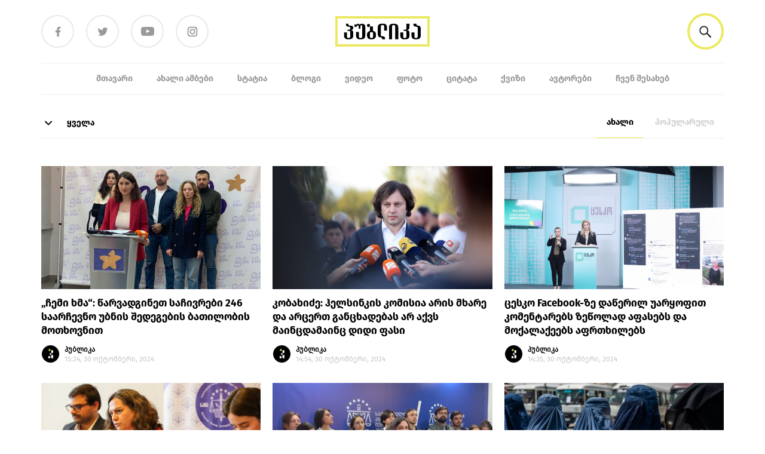

--- FILE ---
content_type: text/html; charset=UTF-8
request_url: https://publika.ge/post/page/533/?tab=recent
body_size: 26560
content:
<!doctype html>
<html lang="ka-GE">
<head>
  <meta charset="utf-8">
  <meta http-equiv="x-ua-compatible" content="ie=edge">
  <meta name="viewport" content="width=device-width, initial-scale=1, shrink-to-fit=no">
  <meta name='robots' content='noindex, follow' />

	<!-- This site is optimized with the Yoast SEO plugin v23.0 - https://yoast.com/wordpress/plugins/seo/ -->
	<title>პუბლიკა</title>
	<meta name="description" content="პუბლიკა - ინფორმირებული არჩევანისათვის" />
	<meta property="og:locale" content="ka_GE" />
	<meta property="og:type" content="website" />
	<meta property="og:title" content="პუბლიკა" />
	<meta property="og:description" content="პუბლიკა - ინფორმირებული არჩევანისათვის" />
	<meta property="og:url" content="https://publika.ge/" />
	<meta property="og:site_name" content="პუბლიკა" />
	<meta property="og:image" content="https://publika.ge/app/uploads/2019/10/publika-logo-2.png" />
	<meta property="og:image:width" content="160" />
	<meta property="og:image:height" content="54" />
	<meta property="og:image:type" content="image/png" />
	<meta name="twitter:card" content="summary_large_image" />
	<script type="application/ld+json" class="yoast-schema-graph">{"@context":"https://schema.org","@graph":[{"@type":"CollectionPage","@id":"https://publika.ge/","url":"https://publika.ge/page/533/","name":"პუბლიკა","isPartOf":{"@id":"https://publika.ge/#website"},"primaryImageOfPage":{"@id":"https://publika.ge/page/533/#primaryimage"},"image":{"@id":"https://publika.ge/page/533/#primaryimage"},"thumbnailUrl":"https://publika.ge/app/uploads/2024/10/publika.ge-462574181-1251167106194779-5547814817437037973-n.jpg","description":"პუბლიკა - ინფორმირებული არჩევანისათვის","inLanguage":"ka-GE"},{"@type":"ImageObject","inLanguage":"ka-GE","@id":"https://publika.ge/page/533/#primaryimage","url":"https://publika.ge/app/uploads/2024/10/publika.ge-462574181-1251167106194779-5547814817437037973-n.jpg","contentUrl":"https://publika.ge/app/uploads/2024/10/publika.ge-462574181-1251167106194779-5547814817437037973-n.jpg","width":2048,"height":1536},{"@type":"WebSite","@id":"https://publika.ge/#website","url":"https://publika.ge/","name":"პუბლიკა","description":"პუბლიკა - ინფორმირებული არჩევანისათვის","potentialAction":[{"@type":"SearchAction","target":{"@type":"EntryPoint","urlTemplate":"https://publika.ge/?s={search_term_string}"},"query-input":"required name=search_term_string"}],"inLanguage":"ka-GE"}]}</script>
	<!-- / Yoast SEO plugin. -->


<link rel="alternate" type="application/rss+xml" title="პუბლიკა &raquo; ჩანაწერთა ლენტი ჩანაწერები" href="https://publika.ge/feed/" />
<script>
window._wpemojiSettings = {"baseUrl":"https:\/\/s.w.org\/images\/core\/emoji\/15.0.3\/72x72\/","ext":".png","svgUrl":"https:\/\/s.w.org\/images\/core\/emoji\/15.0.3\/svg\/","svgExt":".svg","source":{"concatemoji":"https:\/\/publika.ge\/wp\/wp-includes\/js\/wp-emoji-release.min.js?ver=6.5.5"}};
/*! This file is auto-generated */
!function(i,n){var o,s,e;function c(e){try{var t={supportTests:e,timestamp:(new Date).valueOf()};sessionStorage.setItem(o,JSON.stringify(t))}catch(e){}}function p(e,t,n){e.clearRect(0,0,e.canvas.width,e.canvas.height),e.fillText(t,0,0);var t=new Uint32Array(e.getImageData(0,0,e.canvas.width,e.canvas.height).data),r=(e.clearRect(0,0,e.canvas.width,e.canvas.height),e.fillText(n,0,0),new Uint32Array(e.getImageData(0,0,e.canvas.width,e.canvas.height).data));return t.every(function(e,t){return e===r[t]})}function u(e,t,n){switch(t){case"flag":return n(e,"\ud83c\udff3\ufe0f\u200d\u26a7\ufe0f","\ud83c\udff3\ufe0f\u200b\u26a7\ufe0f")?!1:!n(e,"\ud83c\uddfa\ud83c\uddf3","\ud83c\uddfa\u200b\ud83c\uddf3")&&!n(e,"\ud83c\udff4\udb40\udc67\udb40\udc62\udb40\udc65\udb40\udc6e\udb40\udc67\udb40\udc7f","\ud83c\udff4\u200b\udb40\udc67\u200b\udb40\udc62\u200b\udb40\udc65\u200b\udb40\udc6e\u200b\udb40\udc67\u200b\udb40\udc7f");case"emoji":return!n(e,"\ud83d\udc26\u200d\u2b1b","\ud83d\udc26\u200b\u2b1b")}return!1}function f(e,t,n){var r="undefined"!=typeof WorkerGlobalScope&&self instanceof WorkerGlobalScope?new OffscreenCanvas(300,150):i.createElement("canvas"),a=r.getContext("2d",{willReadFrequently:!0}),o=(a.textBaseline="top",a.font="600 32px Arial",{});return e.forEach(function(e){o[e]=t(a,e,n)}),o}function t(e){var t=i.createElement("script");t.src=e,t.defer=!0,i.head.appendChild(t)}"undefined"!=typeof Promise&&(o="wpEmojiSettingsSupports",s=["flag","emoji"],n.supports={everything:!0,everythingExceptFlag:!0},e=new Promise(function(e){i.addEventListener("DOMContentLoaded",e,{once:!0})}),new Promise(function(t){var n=function(){try{var e=JSON.parse(sessionStorage.getItem(o));if("object"==typeof e&&"number"==typeof e.timestamp&&(new Date).valueOf()<e.timestamp+604800&&"object"==typeof e.supportTests)return e.supportTests}catch(e){}return null}();if(!n){if("undefined"!=typeof Worker&&"undefined"!=typeof OffscreenCanvas&&"undefined"!=typeof URL&&URL.createObjectURL&&"undefined"!=typeof Blob)try{var e="postMessage("+f.toString()+"("+[JSON.stringify(s),u.toString(),p.toString()].join(",")+"));",r=new Blob([e],{type:"text/javascript"}),a=new Worker(URL.createObjectURL(r),{name:"wpTestEmojiSupports"});return void(a.onmessage=function(e){c(n=e.data),a.terminate(),t(n)})}catch(e){}c(n=f(s,u,p))}t(n)}).then(function(e){for(var t in e)n.supports[t]=e[t],n.supports.everything=n.supports.everything&&n.supports[t],"flag"!==t&&(n.supports.everythingExceptFlag=n.supports.everythingExceptFlag&&n.supports[t]);n.supports.everythingExceptFlag=n.supports.everythingExceptFlag&&!n.supports.flag,n.DOMReady=!1,n.readyCallback=function(){n.DOMReady=!0}}).then(function(){return e}).then(function(){var e;n.supports.everything||(n.readyCallback(),(e=n.source||{}).concatemoji?t(e.concatemoji):e.wpemoji&&e.twemoji&&(t(e.twemoji),t(e.wpemoji)))}))}((window,document),window._wpemojiSettings);
</script>
<style id='wp-emoji-styles-inline-css'>

	img.wp-smiley, img.emoji {
		display: inline !important;
		border: none !important;
		box-shadow: none !important;
		height: 1em !important;
		width: 1em !important;
		margin: 0 0.07em !important;
		vertical-align: -0.1em !important;
		background: none !important;
		padding: 0 !important;
	}
</style>
<link rel='stylesheet' id='wp-block-library-css' href='https://publika.ge/wp/wp-includes/css/dist/block-library/style.min.css?ver=6.5.5' media='all' />
<style id='co-authors-plus-coauthors-style-inline-css'>
.wp-block-co-authors-plus-coauthors.is-layout-flow [class*=wp-block-co-authors-plus]{display:inline}

</style>
<style id='co-authors-plus-avatar-style-inline-css'>
.wp-block-co-authors-plus-avatar :where(img){height:auto;max-width:100%;vertical-align:bottom}.wp-block-co-authors-plus-coauthors.is-layout-flow .wp-block-co-authors-plus-avatar :where(img){vertical-align:middle}.wp-block-co-authors-plus-avatar:is(.alignleft,.alignright){display:table}.wp-block-co-authors-plus-avatar.aligncenter{display:table;margin-inline:auto}

</style>
<style id='co-authors-plus-image-style-inline-css'>
.wp-block-co-authors-plus-image{margin-bottom:0}.wp-block-co-authors-plus-image :where(img){height:auto;max-width:100%;vertical-align:bottom}.wp-block-co-authors-plus-coauthors.is-layout-flow .wp-block-co-authors-plus-image :where(img){vertical-align:middle}.wp-block-co-authors-plus-image:is(.alignfull,.alignwide) :where(img){width:100%}.wp-block-co-authors-plus-image:is(.alignleft,.alignright){display:table}.wp-block-co-authors-plus-image.aligncenter{display:table;margin-inline:auto}

</style>
<style id='global-styles-inline-css'>
body{--wp--preset--color--black: #000;--wp--preset--color--cyan-bluish-gray: #abb8c3;--wp--preset--color--white: #fff;--wp--preset--color--pale-pink: #f78da7;--wp--preset--color--vivid-red: #cf2e2e;--wp--preset--color--luminous-vivid-orange: #ff6900;--wp--preset--color--luminous-vivid-amber: #fcb900;--wp--preset--color--light-green-cyan: #7bdcb5;--wp--preset--color--vivid-green-cyan: #00d084;--wp--preset--color--pale-cyan-blue: #8ed1fc;--wp--preset--color--vivid-cyan-blue: #0693e3;--wp--preset--color--vivid-purple: #9b51e0;--wp--preset--color--inherit: inherit;--wp--preset--color--current: currentcolor;--wp--preset--color--transparent: transparent;--wp--preset--color--slate-50: #f8fafc;--wp--preset--color--slate-100: #f1f5f9;--wp--preset--color--slate-200: #e2e8f0;--wp--preset--color--slate-300: #cbd5e1;--wp--preset--color--slate-400: #94a3b8;--wp--preset--color--slate-500: #64748b;--wp--preset--color--slate-600: #475569;--wp--preset--color--slate-700: #334155;--wp--preset--color--slate-800: #1e293b;--wp--preset--color--slate-900: #0f172a;--wp--preset--color--slate-950: #020617;--wp--preset--color--gray-50: #f9fafb;--wp--preset--color--gray-100: #f3f4f6;--wp--preset--color--gray-200: #e5e7eb;--wp--preset--color--gray-300: #d1d5db;--wp--preset--color--gray-400: #9ca3af;--wp--preset--color--gray-500: #6b7280;--wp--preset--color--gray-600: #4b5563;--wp--preset--color--gray-700: #374151;--wp--preset--color--gray-800: #1f2937;--wp--preset--color--gray-900: #111827;--wp--preset--color--gray-950: #030712;--wp--preset--color--zinc-50: #fafafa;--wp--preset--color--zinc-100: #f4f4f5;--wp--preset--color--zinc-200: #e4e4e7;--wp--preset--color--zinc-300: #d4d4d8;--wp--preset--color--zinc-400: #a1a1aa;--wp--preset--color--zinc-500: #71717a;--wp--preset--color--zinc-600: #52525b;--wp--preset--color--zinc-700: #3f3f46;--wp--preset--color--zinc-800: #27272a;--wp--preset--color--zinc-900: #18181b;--wp--preset--color--zinc-950: #09090b;--wp--preset--color--neutral-50: #fafafa;--wp--preset--color--neutral-100: #f5f5f5;--wp--preset--color--neutral-200: #e5e5e5;--wp--preset--color--neutral-300: #d4d4d4;--wp--preset--color--neutral-400: #a3a3a3;--wp--preset--color--neutral-500: #737373;--wp--preset--color--neutral-600: #525252;--wp--preset--color--neutral-700: #404040;--wp--preset--color--neutral-800: #262626;--wp--preset--color--neutral-900: #171717;--wp--preset--color--neutral-950: #0a0a0a;--wp--preset--color--stone-50: #fafaf9;--wp--preset--color--stone-100: #f5f5f4;--wp--preset--color--stone-200: #e7e5e4;--wp--preset--color--stone-300: #d6d3d1;--wp--preset--color--stone-400: #a8a29e;--wp--preset--color--stone-500: #78716c;--wp--preset--color--stone-600: #57534e;--wp--preset--color--stone-700: #44403c;--wp--preset--color--stone-800: #292524;--wp--preset--color--stone-900: #1c1917;--wp--preset--color--stone-950: #0c0a09;--wp--preset--color--red-50: #fef2f2;--wp--preset--color--red-100: #fee2e2;--wp--preset--color--red-200: #fecaca;--wp--preset--color--red-300: #fca5a5;--wp--preset--color--red-400: #f87171;--wp--preset--color--red-500: #ef4444;--wp--preset--color--red-600: #dc2626;--wp--preset--color--red-700: #b91c1c;--wp--preset--color--red-800: #991b1b;--wp--preset--color--red-900: #7f1d1d;--wp--preset--color--red-950: #450a0a;--wp--preset--color--orange-50: #fff7ed;--wp--preset--color--orange-100: #ffedd5;--wp--preset--color--orange-200: #fed7aa;--wp--preset--color--orange-300: #fdba74;--wp--preset--color--orange-400: #fb923c;--wp--preset--color--orange-500: #f97316;--wp--preset--color--orange-600: #ea580c;--wp--preset--color--orange-700: #c2410c;--wp--preset--color--orange-800: #9a3412;--wp--preset--color--orange-900: #7c2d12;--wp--preset--color--orange-950: #431407;--wp--preset--color--amber-50: #fffbeb;--wp--preset--color--amber-100: #fef3c7;--wp--preset--color--amber-200: #fde68a;--wp--preset--color--amber-300: #fcd34d;--wp--preset--color--amber-400: #fbbf24;--wp--preset--color--amber-500: #f59e0b;--wp--preset--color--amber-600: #d97706;--wp--preset--color--amber-700: #b45309;--wp--preset--color--amber-800: #92400e;--wp--preset--color--amber-900: #78350f;--wp--preset--color--amber-950: #451a03;--wp--preset--color--yellow-50: #fefce8;--wp--preset--color--yellow-100: #fef9c3;--wp--preset--color--yellow-200: #fef08a;--wp--preset--color--yellow-300: #fde047;--wp--preset--color--yellow-400: #facc15;--wp--preset--color--yellow-500: #eab308;--wp--preset--color--yellow-600: #ca8a04;--wp--preset--color--yellow-700: #a16207;--wp--preset--color--yellow-800: #854d0e;--wp--preset--color--yellow-900: #713f12;--wp--preset--color--yellow-950: #422006;--wp--preset--color--lime-50: #f7fee7;--wp--preset--color--lime-100: #ecfccb;--wp--preset--color--lime-200: #d9f99d;--wp--preset--color--lime-300: #bef264;--wp--preset--color--lime-400: #a3e635;--wp--preset--color--lime-500: #84cc16;--wp--preset--color--lime-600: #65a30d;--wp--preset--color--lime-700: #4d7c0f;--wp--preset--color--lime-800: #3f6212;--wp--preset--color--lime-900: #365314;--wp--preset--color--lime-950: #1a2e05;--wp--preset--color--green-50: #f0fdf4;--wp--preset--color--green-100: #dcfce7;--wp--preset--color--green-200: #bbf7d0;--wp--preset--color--green-300: #86efac;--wp--preset--color--green-400: #4ade80;--wp--preset--color--green-500: #22c55e;--wp--preset--color--green-600: #16a34a;--wp--preset--color--green-700: #15803d;--wp--preset--color--green-800: #166534;--wp--preset--color--green-900: #14532d;--wp--preset--color--green-950: #052e16;--wp--preset--color--emerald-50: #ecfdf5;--wp--preset--color--emerald-100: #d1fae5;--wp--preset--color--emerald-200: #a7f3d0;--wp--preset--color--emerald-300: #6ee7b7;--wp--preset--color--emerald-400: #34d399;--wp--preset--color--emerald-500: #10b981;--wp--preset--color--emerald-600: #059669;--wp--preset--color--emerald-700: #047857;--wp--preset--color--emerald-800: #065f46;--wp--preset--color--emerald-900: #064e3b;--wp--preset--color--emerald-950: #022c22;--wp--preset--color--teal-50: #f0fdfa;--wp--preset--color--teal-100: #ccfbf1;--wp--preset--color--teal-200: #99f6e4;--wp--preset--color--teal-300: #5eead4;--wp--preset--color--teal-400: #2dd4bf;--wp--preset--color--teal-500: #14b8a6;--wp--preset--color--teal-600: #0d9488;--wp--preset--color--teal-700: #0f766e;--wp--preset--color--teal-800: #115e59;--wp--preset--color--teal-900: #134e4a;--wp--preset--color--teal-950: #042f2e;--wp--preset--color--cyan-50: #ecfeff;--wp--preset--color--cyan-100: #cffafe;--wp--preset--color--cyan-200: #a5f3fc;--wp--preset--color--cyan-300: #67e8f9;--wp--preset--color--cyan-400: #22d3ee;--wp--preset--color--cyan-500: #06b6d4;--wp--preset--color--cyan-600: #0891b2;--wp--preset--color--cyan-700: #0e7490;--wp--preset--color--cyan-800: #155e75;--wp--preset--color--cyan-900: #164e63;--wp--preset--color--cyan-950: #083344;--wp--preset--color--sky-50: #f0f9ff;--wp--preset--color--sky-100: #e0f2fe;--wp--preset--color--sky-200: #bae6fd;--wp--preset--color--sky-300: #7dd3fc;--wp--preset--color--sky-400: #38bdf8;--wp--preset--color--sky-500: #0ea5e9;--wp--preset--color--sky-600: #0284c7;--wp--preset--color--sky-700: #0369a1;--wp--preset--color--sky-800: #075985;--wp--preset--color--sky-900: #0c4a6e;--wp--preset--color--sky-950: #082f49;--wp--preset--color--blue-50: #eff6ff;--wp--preset--color--blue-100: #dbeafe;--wp--preset--color--blue-200: #bfdbfe;--wp--preset--color--blue-300: #93c5fd;--wp--preset--color--blue-400: #60a5fa;--wp--preset--color--blue-500: #3b82f6;--wp--preset--color--blue-600: #2563eb;--wp--preset--color--blue-700: #1d4ed8;--wp--preset--color--blue-800: #1e40af;--wp--preset--color--blue-900: #1e3a8a;--wp--preset--color--blue-950: #172554;--wp--preset--color--indigo-50: #eef2ff;--wp--preset--color--indigo-100: #e0e7ff;--wp--preset--color--indigo-200: #c7d2fe;--wp--preset--color--indigo-300: #a5b4fc;--wp--preset--color--indigo-400: #818cf8;--wp--preset--color--indigo-500: #6366f1;--wp--preset--color--indigo-600: #4f46e5;--wp--preset--color--indigo-700: #4338ca;--wp--preset--color--indigo-800: #3730a3;--wp--preset--color--indigo-900: #312e81;--wp--preset--color--indigo-950: #1e1b4b;--wp--preset--color--violet-50: #f5f3ff;--wp--preset--color--violet-100: #ede9fe;--wp--preset--color--violet-200: #ddd6fe;--wp--preset--color--violet-300: #c4b5fd;--wp--preset--color--violet-400: #a78bfa;--wp--preset--color--violet-500: #8b5cf6;--wp--preset--color--violet-600: #7c3aed;--wp--preset--color--violet-700: #6d28d9;--wp--preset--color--violet-800: #5b21b6;--wp--preset--color--violet-900: #4c1d95;--wp--preset--color--violet-950: #2e1065;--wp--preset--color--purple-50: #faf5ff;--wp--preset--color--purple-100: #f3e8ff;--wp--preset--color--purple-200: #e9d5ff;--wp--preset--color--purple-300: #d8b4fe;--wp--preset--color--purple-400: #c084fc;--wp--preset--color--purple-500: #a855f7;--wp--preset--color--purple-600: #9333ea;--wp--preset--color--purple-700: #7e22ce;--wp--preset--color--purple-800: #6b21a8;--wp--preset--color--purple-900: #581c87;--wp--preset--color--purple-950: #3b0764;--wp--preset--color--fuchsia-50: #fdf4ff;--wp--preset--color--fuchsia-100: #fae8ff;--wp--preset--color--fuchsia-200: #f5d0fe;--wp--preset--color--fuchsia-300: #f0abfc;--wp--preset--color--fuchsia-400: #e879f9;--wp--preset--color--fuchsia-500: #d946ef;--wp--preset--color--fuchsia-600: #c026d3;--wp--preset--color--fuchsia-700: #a21caf;--wp--preset--color--fuchsia-800: #86198f;--wp--preset--color--fuchsia-900: #701a75;--wp--preset--color--fuchsia-950: #4a044e;--wp--preset--color--pink-50: #fdf2f8;--wp--preset--color--pink-100: #fce7f3;--wp--preset--color--pink-200: #fbcfe8;--wp--preset--color--pink-300: #f9a8d4;--wp--preset--color--pink-400: #f472b6;--wp--preset--color--pink-500: #ec4899;--wp--preset--color--pink-600: #db2777;--wp--preset--color--pink-700: #be185d;--wp--preset--color--pink-800: #9d174d;--wp--preset--color--pink-900: #831843;--wp--preset--color--pink-950: #500724;--wp--preset--color--rose-50: #fff1f2;--wp--preset--color--rose-100: #ffe4e6;--wp--preset--color--rose-200: #fecdd3;--wp--preset--color--rose-300: #fda4af;--wp--preset--color--rose-400: #fb7185;--wp--preset--color--rose-500: #f43f5e;--wp--preset--color--rose-600: #e11d48;--wp--preset--color--rose-700: #be123c;--wp--preset--color--rose-800: #9f1239;--wp--preset--color--rose-900: #881337;--wp--preset--color--rose-950: #4c0519;--wp--preset--gradient--vivid-cyan-blue-to-vivid-purple: linear-gradient(135deg,rgba(6,147,227,1) 0%,rgb(155,81,224) 100%);--wp--preset--gradient--light-green-cyan-to-vivid-green-cyan: linear-gradient(135deg,rgb(122,220,180) 0%,rgb(0,208,130) 100%);--wp--preset--gradient--luminous-vivid-amber-to-luminous-vivid-orange: linear-gradient(135deg,rgba(252,185,0,1) 0%,rgba(255,105,0,1) 100%);--wp--preset--gradient--luminous-vivid-orange-to-vivid-red: linear-gradient(135deg,rgba(255,105,0,1) 0%,rgb(207,46,46) 100%);--wp--preset--gradient--very-light-gray-to-cyan-bluish-gray: linear-gradient(135deg,rgb(238,238,238) 0%,rgb(169,184,195) 100%);--wp--preset--gradient--cool-to-warm-spectrum: linear-gradient(135deg,rgb(74,234,220) 0%,rgb(151,120,209) 20%,rgb(207,42,186) 40%,rgb(238,44,130) 60%,rgb(251,105,98) 80%,rgb(254,248,76) 100%);--wp--preset--gradient--blush-light-purple: linear-gradient(135deg,rgb(255,206,236) 0%,rgb(152,150,240) 100%);--wp--preset--gradient--blush-bordeaux: linear-gradient(135deg,rgb(254,205,165) 0%,rgb(254,45,45) 50%,rgb(107,0,62) 100%);--wp--preset--gradient--luminous-dusk: linear-gradient(135deg,rgb(255,203,112) 0%,rgb(199,81,192) 50%,rgb(65,88,208) 100%);--wp--preset--gradient--pale-ocean: linear-gradient(135deg,rgb(255,245,203) 0%,rgb(182,227,212) 50%,rgb(51,167,181) 100%);--wp--preset--gradient--electric-grass: linear-gradient(135deg,rgb(202,248,128) 0%,rgb(113,206,126) 100%);--wp--preset--gradient--midnight: linear-gradient(135deg,rgb(2,3,129) 0%,rgb(40,116,252) 100%);--wp--preset--font-size--small: 13px;--wp--preset--font-size--medium: 20px;--wp--preset--font-size--large: 36px;--wp--preset--font-size--x-large: 42px;--wp--preset--font-size--xs: 0.75rem;--wp--preset--font-size--sm: 0.875rem;--wp--preset--font-size--base: 1rem;--wp--preset--font-size--lg: 1.125rem;--wp--preset--font-size--xl: 1.25rem;--wp--preset--font-size--2-xl: 1.5rem;--wp--preset--font-size--3-xl: 1.875rem;--wp--preset--font-size--4-xl: 2.25rem;--wp--preset--font-size--5-xl: 3rem;--wp--preset--font-size--6-xl: 3.75rem;--wp--preset--font-size--7-xl: 4.5rem;--wp--preset--font-size--8-xl: 6rem;--wp--preset--font-size--9-xl: 8rem;--wp--preset--font-family--sans: ui-sans-serif,system-ui,sans-serif,"Apple Color Emoji","Segoe UI Emoji","Segoe UI Symbol","Noto Color Emoji";--wp--preset--font-family--serif: ui-serif,Georgia,Cambria,"Times New Roman",Times,serif;--wp--preset--font-family--mono: ui-monospace,SFMono-Regular,Menlo,Monaco,Consolas,"Liberation Mono","Courier New",monospace;--wp--preset--spacing--20: 0.44rem;--wp--preset--spacing--30: 0.67rem;--wp--preset--spacing--40: 1rem;--wp--preset--spacing--50: 1.5rem;--wp--preset--spacing--60: 2.25rem;--wp--preset--spacing--70: 3.38rem;--wp--preset--spacing--80: 5.06rem;--wp--preset--shadow--natural: 6px 6px 9px rgba(0, 0, 0, 0.2);--wp--preset--shadow--deep: 12px 12px 50px rgba(0, 0, 0, 0.4);--wp--preset--shadow--sharp: 6px 6px 0px rgba(0, 0, 0, 0.2);--wp--preset--shadow--outlined: 6px 6px 0px -3px rgba(255, 255, 255, 1), 6px 6px rgba(0, 0, 0, 1);--wp--preset--shadow--crisp: 6px 6px 0px rgba(0, 0, 0, 1);}body { margin: 0; }.wp-site-blocks > .alignleft { float: left; margin-right: 2em; }.wp-site-blocks > .alignright { float: right; margin-left: 2em; }.wp-site-blocks > .aligncenter { justify-content: center; margin-left: auto; margin-right: auto; }:where(.is-layout-flex){gap: 0.5em;}:where(.is-layout-grid){gap: 0.5em;}body .is-layout-flow > .alignleft{float: left;margin-inline-start: 0;margin-inline-end: 2em;}body .is-layout-flow > .alignright{float: right;margin-inline-start: 2em;margin-inline-end: 0;}body .is-layout-flow > .aligncenter{margin-left: auto !important;margin-right: auto !important;}body .is-layout-constrained > .alignleft{float: left;margin-inline-start: 0;margin-inline-end: 2em;}body .is-layout-constrained > .alignright{float: right;margin-inline-start: 2em;margin-inline-end: 0;}body .is-layout-constrained > .aligncenter{margin-left: auto !important;margin-right: auto !important;}body .is-layout-constrained > :where(:not(.alignleft):not(.alignright):not(.alignfull)){margin-left: auto !important;margin-right: auto !important;}body .is-layout-flex{display: flex;}body .is-layout-flex{flex-wrap: wrap;align-items: center;}body .is-layout-flex > *{margin: 0;}body .is-layout-grid{display: grid;}body .is-layout-grid > *{margin: 0;}body{padding-top: 0px;padding-right: 0px;padding-bottom: 0px;padding-left: 0px;}a:where(:not(.wp-element-button)){text-decoration: underline;}.wp-element-button, .wp-block-button__link{background-color: #32373c;border-width: 0;color: #fff;font-family: inherit;font-size: inherit;line-height: inherit;padding: calc(0.667em + 2px) calc(1.333em + 2px);text-decoration: none;}.has-black-color{color: var(--wp--preset--color--black) !important;}.has-cyan-bluish-gray-color{color: var(--wp--preset--color--cyan-bluish-gray) !important;}.has-white-color{color: var(--wp--preset--color--white) !important;}.has-pale-pink-color{color: var(--wp--preset--color--pale-pink) !important;}.has-vivid-red-color{color: var(--wp--preset--color--vivid-red) !important;}.has-luminous-vivid-orange-color{color: var(--wp--preset--color--luminous-vivid-orange) !important;}.has-luminous-vivid-amber-color{color: var(--wp--preset--color--luminous-vivid-amber) !important;}.has-light-green-cyan-color{color: var(--wp--preset--color--light-green-cyan) !important;}.has-vivid-green-cyan-color{color: var(--wp--preset--color--vivid-green-cyan) !important;}.has-pale-cyan-blue-color{color: var(--wp--preset--color--pale-cyan-blue) !important;}.has-vivid-cyan-blue-color{color: var(--wp--preset--color--vivid-cyan-blue) !important;}.has-vivid-purple-color{color: var(--wp--preset--color--vivid-purple) !important;}.has-inherit-color{color: var(--wp--preset--color--inherit) !important;}.has-current-color{color: var(--wp--preset--color--current) !important;}.has-transparent-color{color: var(--wp--preset--color--transparent) !important;}.has-slate-50-color{color: var(--wp--preset--color--slate-50) !important;}.has-slate-100-color{color: var(--wp--preset--color--slate-100) !important;}.has-slate-200-color{color: var(--wp--preset--color--slate-200) !important;}.has-slate-300-color{color: var(--wp--preset--color--slate-300) !important;}.has-slate-400-color{color: var(--wp--preset--color--slate-400) !important;}.has-slate-500-color{color: var(--wp--preset--color--slate-500) !important;}.has-slate-600-color{color: var(--wp--preset--color--slate-600) !important;}.has-slate-700-color{color: var(--wp--preset--color--slate-700) !important;}.has-slate-800-color{color: var(--wp--preset--color--slate-800) !important;}.has-slate-900-color{color: var(--wp--preset--color--slate-900) !important;}.has-slate-950-color{color: var(--wp--preset--color--slate-950) !important;}.has-gray-50-color{color: var(--wp--preset--color--gray-50) !important;}.has-gray-100-color{color: var(--wp--preset--color--gray-100) !important;}.has-gray-200-color{color: var(--wp--preset--color--gray-200) !important;}.has-gray-300-color{color: var(--wp--preset--color--gray-300) !important;}.has-gray-400-color{color: var(--wp--preset--color--gray-400) !important;}.has-gray-500-color{color: var(--wp--preset--color--gray-500) !important;}.has-gray-600-color{color: var(--wp--preset--color--gray-600) !important;}.has-gray-700-color{color: var(--wp--preset--color--gray-700) !important;}.has-gray-800-color{color: var(--wp--preset--color--gray-800) !important;}.has-gray-900-color{color: var(--wp--preset--color--gray-900) !important;}.has-gray-950-color{color: var(--wp--preset--color--gray-950) !important;}.has-zinc-50-color{color: var(--wp--preset--color--zinc-50) !important;}.has-zinc-100-color{color: var(--wp--preset--color--zinc-100) !important;}.has-zinc-200-color{color: var(--wp--preset--color--zinc-200) !important;}.has-zinc-300-color{color: var(--wp--preset--color--zinc-300) !important;}.has-zinc-400-color{color: var(--wp--preset--color--zinc-400) !important;}.has-zinc-500-color{color: var(--wp--preset--color--zinc-500) !important;}.has-zinc-600-color{color: var(--wp--preset--color--zinc-600) !important;}.has-zinc-700-color{color: var(--wp--preset--color--zinc-700) !important;}.has-zinc-800-color{color: var(--wp--preset--color--zinc-800) !important;}.has-zinc-900-color{color: var(--wp--preset--color--zinc-900) !important;}.has-zinc-950-color{color: var(--wp--preset--color--zinc-950) !important;}.has-neutral-50-color{color: var(--wp--preset--color--neutral-50) !important;}.has-neutral-100-color{color: var(--wp--preset--color--neutral-100) !important;}.has-neutral-200-color{color: var(--wp--preset--color--neutral-200) !important;}.has-neutral-300-color{color: var(--wp--preset--color--neutral-300) !important;}.has-neutral-400-color{color: var(--wp--preset--color--neutral-400) !important;}.has-neutral-500-color{color: var(--wp--preset--color--neutral-500) !important;}.has-neutral-600-color{color: var(--wp--preset--color--neutral-600) !important;}.has-neutral-700-color{color: var(--wp--preset--color--neutral-700) !important;}.has-neutral-800-color{color: var(--wp--preset--color--neutral-800) !important;}.has-neutral-900-color{color: var(--wp--preset--color--neutral-900) !important;}.has-neutral-950-color{color: var(--wp--preset--color--neutral-950) !important;}.has-stone-50-color{color: var(--wp--preset--color--stone-50) !important;}.has-stone-100-color{color: var(--wp--preset--color--stone-100) !important;}.has-stone-200-color{color: var(--wp--preset--color--stone-200) !important;}.has-stone-300-color{color: var(--wp--preset--color--stone-300) !important;}.has-stone-400-color{color: var(--wp--preset--color--stone-400) !important;}.has-stone-500-color{color: var(--wp--preset--color--stone-500) !important;}.has-stone-600-color{color: var(--wp--preset--color--stone-600) !important;}.has-stone-700-color{color: var(--wp--preset--color--stone-700) !important;}.has-stone-800-color{color: var(--wp--preset--color--stone-800) !important;}.has-stone-900-color{color: var(--wp--preset--color--stone-900) !important;}.has-stone-950-color{color: var(--wp--preset--color--stone-950) !important;}.has-red-50-color{color: var(--wp--preset--color--red-50) !important;}.has-red-100-color{color: var(--wp--preset--color--red-100) !important;}.has-red-200-color{color: var(--wp--preset--color--red-200) !important;}.has-red-300-color{color: var(--wp--preset--color--red-300) !important;}.has-red-400-color{color: var(--wp--preset--color--red-400) !important;}.has-red-500-color{color: var(--wp--preset--color--red-500) !important;}.has-red-600-color{color: var(--wp--preset--color--red-600) !important;}.has-red-700-color{color: var(--wp--preset--color--red-700) !important;}.has-red-800-color{color: var(--wp--preset--color--red-800) !important;}.has-red-900-color{color: var(--wp--preset--color--red-900) !important;}.has-red-950-color{color: var(--wp--preset--color--red-950) !important;}.has-orange-50-color{color: var(--wp--preset--color--orange-50) !important;}.has-orange-100-color{color: var(--wp--preset--color--orange-100) !important;}.has-orange-200-color{color: var(--wp--preset--color--orange-200) !important;}.has-orange-300-color{color: var(--wp--preset--color--orange-300) !important;}.has-orange-400-color{color: var(--wp--preset--color--orange-400) !important;}.has-orange-500-color{color: var(--wp--preset--color--orange-500) !important;}.has-orange-600-color{color: var(--wp--preset--color--orange-600) !important;}.has-orange-700-color{color: var(--wp--preset--color--orange-700) !important;}.has-orange-800-color{color: var(--wp--preset--color--orange-800) !important;}.has-orange-900-color{color: var(--wp--preset--color--orange-900) !important;}.has-orange-950-color{color: var(--wp--preset--color--orange-950) !important;}.has-amber-50-color{color: var(--wp--preset--color--amber-50) !important;}.has-amber-100-color{color: var(--wp--preset--color--amber-100) !important;}.has-amber-200-color{color: var(--wp--preset--color--amber-200) !important;}.has-amber-300-color{color: var(--wp--preset--color--amber-300) !important;}.has-amber-400-color{color: var(--wp--preset--color--amber-400) !important;}.has-amber-500-color{color: var(--wp--preset--color--amber-500) !important;}.has-amber-600-color{color: var(--wp--preset--color--amber-600) !important;}.has-amber-700-color{color: var(--wp--preset--color--amber-700) !important;}.has-amber-800-color{color: var(--wp--preset--color--amber-800) !important;}.has-amber-900-color{color: var(--wp--preset--color--amber-900) !important;}.has-amber-950-color{color: var(--wp--preset--color--amber-950) !important;}.has-yellow-50-color{color: var(--wp--preset--color--yellow-50) !important;}.has-yellow-100-color{color: var(--wp--preset--color--yellow-100) !important;}.has-yellow-200-color{color: var(--wp--preset--color--yellow-200) !important;}.has-yellow-300-color{color: var(--wp--preset--color--yellow-300) !important;}.has-yellow-400-color{color: var(--wp--preset--color--yellow-400) !important;}.has-yellow-500-color{color: var(--wp--preset--color--yellow-500) !important;}.has-yellow-600-color{color: var(--wp--preset--color--yellow-600) !important;}.has-yellow-700-color{color: var(--wp--preset--color--yellow-700) !important;}.has-yellow-800-color{color: var(--wp--preset--color--yellow-800) !important;}.has-yellow-900-color{color: var(--wp--preset--color--yellow-900) !important;}.has-yellow-950-color{color: var(--wp--preset--color--yellow-950) !important;}.has-lime-50-color{color: var(--wp--preset--color--lime-50) !important;}.has-lime-100-color{color: var(--wp--preset--color--lime-100) !important;}.has-lime-200-color{color: var(--wp--preset--color--lime-200) !important;}.has-lime-300-color{color: var(--wp--preset--color--lime-300) !important;}.has-lime-400-color{color: var(--wp--preset--color--lime-400) !important;}.has-lime-500-color{color: var(--wp--preset--color--lime-500) !important;}.has-lime-600-color{color: var(--wp--preset--color--lime-600) !important;}.has-lime-700-color{color: var(--wp--preset--color--lime-700) !important;}.has-lime-800-color{color: var(--wp--preset--color--lime-800) !important;}.has-lime-900-color{color: var(--wp--preset--color--lime-900) !important;}.has-lime-950-color{color: var(--wp--preset--color--lime-950) !important;}.has-green-50-color{color: var(--wp--preset--color--green-50) !important;}.has-green-100-color{color: var(--wp--preset--color--green-100) !important;}.has-green-200-color{color: var(--wp--preset--color--green-200) !important;}.has-green-300-color{color: var(--wp--preset--color--green-300) !important;}.has-green-400-color{color: var(--wp--preset--color--green-400) !important;}.has-green-500-color{color: var(--wp--preset--color--green-500) !important;}.has-green-600-color{color: var(--wp--preset--color--green-600) !important;}.has-green-700-color{color: var(--wp--preset--color--green-700) !important;}.has-green-800-color{color: var(--wp--preset--color--green-800) !important;}.has-green-900-color{color: var(--wp--preset--color--green-900) !important;}.has-green-950-color{color: var(--wp--preset--color--green-950) !important;}.has-emerald-50-color{color: var(--wp--preset--color--emerald-50) !important;}.has-emerald-100-color{color: var(--wp--preset--color--emerald-100) !important;}.has-emerald-200-color{color: var(--wp--preset--color--emerald-200) !important;}.has-emerald-300-color{color: var(--wp--preset--color--emerald-300) !important;}.has-emerald-400-color{color: var(--wp--preset--color--emerald-400) !important;}.has-emerald-500-color{color: var(--wp--preset--color--emerald-500) !important;}.has-emerald-600-color{color: var(--wp--preset--color--emerald-600) !important;}.has-emerald-700-color{color: var(--wp--preset--color--emerald-700) !important;}.has-emerald-800-color{color: var(--wp--preset--color--emerald-800) !important;}.has-emerald-900-color{color: var(--wp--preset--color--emerald-900) !important;}.has-emerald-950-color{color: var(--wp--preset--color--emerald-950) !important;}.has-teal-50-color{color: var(--wp--preset--color--teal-50) !important;}.has-teal-100-color{color: var(--wp--preset--color--teal-100) !important;}.has-teal-200-color{color: var(--wp--preset--color--teal-200) !important;}.has-teal-300-color{color: var(--wp--preset--color--teal-300) !important;}.has-teal-400-color{color: var(--wp--preset--color--teal-400) !important;}.has-teal-500-color{color: var(--wp--preset--color--teal-500) !important;}.has-teal-600-color{color: var(--wp--preset--color--teal-600) !important;}.has-teal-700-color{color: var(--wp--preset--color--teal-700) !important;}.has-teal-800-color{color: var(--wp--preset--color--teal-800) !important;}.has-teal-900-color{color: var(--wp--preset--color--teal-900) !important;}.has-teal-950-color{color: var(--wp--preset--color--teal-950) !important;}.has-cyan-50-color{color: var(--wp--preset--color--cyan-50) !important;}.has-cyan-100-color{color: var(--wp--preset--color--cyan-100) !important;}.has-cyan-200-color{color: var(--wp--preset--color--cyan-200) !important;}.has-cyan-300-color{color: var(--wp--preset--color--cyan-300) !important;}.has-cyan-400-color{color: var(--wp--preset--color--cyan-400) !important;}.has-cyan-500-color{color: var(--wp--preset--color--cyan-500) !important;}.has-cyan-600-color{color: var(--wp--preset--color--cyan-600) !important;}.has-cyan-700-color{color: var(--wp--preset--color--cyan-700) !important;}.has-cyan-800-color{color: var(--wp--preset--color--cyan-800) !important;}.has-cyan-900-color{color: var(--wp--preset--color--cyan-900) !important;}.has-cyan-950-color{color: var(--wp--preset--color--cyan-950) !important;}.has-sky-50-color{color: var(--wp--preset--color--sky-50) !important;}.has-sky-100-color{color: var(--wp--preset--color--sky-100) !important;}.has-sky-200-color{color: var(--wp--preset--color--sky-200) !important;}.has-sky-300-color{color: var(--wp--preset--color--sky-300) !important;}.has-sky-400-color{color: var(--wp--preset--color--sky-400) !important;}.has-sky-500-color{color: var(--wp--preset--color--sky-500) !important;}.has-sky-600-color{color: var(--wp--preset--color--sky-600) !important;}.has-sky-700-color{color: var(--wp--preset--color--sky-700) !important;}.has-sky-800-color{color: var(--wp--preset--color--sky-800) !important;}.has-sky-900-color{color: var(--wp--preset--color--sky-900) !important;}.has-sky-950-color{color: var(--wp--preset--color--sky-950) !important;}.has-blue-50-color{color: var(--wp--preset--color--blue-50) !important;}.has-blue-100-color{color: var(--wp--preset--color--blue-100) !important;}.has-blue-200-color{color: var(--wp--preset--color--blue-200) !important;}.has-blue-300-color{color: var(--wp--preset--color--blue-300) !important;}.has-blue-400-color{color: var(--wp--preset--color--blue-400) !important;}.has-blue-500-color{color: var(--wp--preset--color--blue-500) !important;}.has-blue-600-color{color: var(--wp--preset--color--blue-600) !important;}.has-blue-700-color{color: var(--wp--preset--color--blue-700) !important;}.has-blue-800-color{color: var(--wp--preset--color--blue-800) !important;}.has-blue-900-color{color: var(--wp--preset--color--blue-900) !important;}.has-blue-950-color{color: var(--wp--preset--color--blue-950) !important;}.has-indigo-50-color{color: var(--wp--preset--color--indigo-50) !important;}.has-indigo-100-color{color: var(--wp--preset--color--indigo-100) !important;}.has-indigo-200-color{color: var(--wp--preset--color--indigo-200) !important;}.has-indigo-300-color{color: var(--wp--preset--color--indigo-300) !important;}.has-indigo-400-color{color: var(--wp--preset--color--indigo-400) !important;}.has-indigo-500-color{color: var(--wp--preset--color--indigo-500) !important;}.has-indigo-600-color{color: var(--wp--preset--color--indigo-600) !important;}.has-indigo-700-color{color: var(--wp--preset--color--indigo-700) !important;}.has-indigo-800-color{color: var(--wp--preset--color--indigo-800) !important;}.has-indigo-900-color{color: var(--wp--preset--color--indigo-900) !important;}.has-indigo-950-color{color: var(--wp--preset--color--indigo-950) !important;}.has-violet-50-color{color: var(--wp--preset--color--violet-50) !important;}.has-violet-100-color{color: var(--wp--preset--color--violet-100) !important;}.has-violet-200-color{color: var(--wp--preset--color--violet-200) !important;}.has-violet-300-color{color: var(--wp--preset--color--violet-300) !important;}.has-violet-400-color{color: var(--wp--preset--color--violet-400) !important;}.has-violet-500-color{color: var(--wp--preset--color--violet-500) !important;}.has-violet-600-color{color: var(--wp--preset--color--violet-600) !important;}.has-violet-700-color{color: var(--wp--preset--color--violet-700) !important;}.has-violet-800-color{color: var(--wp--preset--color--violet-800) !important;}.has-violet-900-color{color: var(--wp--preset--color--violet-900) !important;}.has-violet-950-color{color: var(--wp--preset--color--violet-950) !important;}.has-purple-50-color{color: var(--wp--preset--color--purple-50) !important;}.has-purple-100-color{color: var(--wp--preset--color--purple-100) !important;}.has-purple-200-color{color: var(--wp--preset--color--purple-200) !important;}.has-purple-300-color{color: var(--wp--preset--color--purple-300) !important;}.has-purple-400-color{color: var(--wp--preset--color--purple-400) !important;}.has-purple-500-color{color: var(--wp--preset--color--purple-500) !important;}.has-purple-600-color{color: var(--wp--preset--color--purple-600) !important;}.has-purple-700-color{color: var(--wp--preset--color--purple-700) !important;}.has-purple-800-color{color: var(--wp--preset--color--purple-800) !important;}.has-purple-900-color{color: var(--wp--preset--color--purple-900) !important;}.has-purple-950-color{color: var(--wp--preset--color--purple-950) !important;}.has-fuchsia-50-color{color: var(--wp--preset--color--fuchsia-50) !important;}.has-fuchsia-100-color{color: var(--wp--preset--color--fuchsia-100) !important;}.has-fuchsia-200-color{color: var(--wp--preset--color--fuchsia-200) !important;}.has-fuchsia-300-color{color: var(--wp--preset--color--fuchsia-300) !important;}.has-fuchsia-400-color{color: var(--wp--preset--color--fuchsia-400) !important;}.has-fuchsia-500-color{color: var(--wp--preset--color--fuchsia-500) !important;}.has-fuchsia-600-color{color: var(--wp--preset--color--fuchsia-600) !important;}.has-fuchsia-700-color{color: var(--wp--preset--color--fuchsia-700) !important;}.has-fuchsia-800-color{color: var(--wp--preset--color--fuchsia-800) !important;}.has-fuchsia-900-color{color: var(--wp--preset--color--fuchsia-900) !important;}.has-fuchsia-950-color{color: var(--wp--preset--color--fuchsia-950) !important;}.has-pink-50-color{color: var(--wp--preset--color--pink-50) !important;}.has-pink-100-color{color: var(--wp--preset--color--pink-100) !important;}.has-pink-200-color{color: var(--wp--preset--color--pink-200) !important;}.has-pink-300-color{color: var(--wp--preset--color--pink-300) !important;}.has-pink-400-color{color: var(--wp--preset--color--pink-400) !important;}.has-pink-500-color{color: var(--wp--preset--color--pink-500) !important;}.has-pink-600-color{color: var(--wp--preset--color--pink-600) !important;}.has-pink-700-color{color: var(--wp--preset--color--pink-700) !important;}.has-pink-800-color{color: var(--wp--preset--color--pink-800) !important;}.has-pink-900-color{color: var(--wp--preset--color--pink-900) !important;}.has-pink-950-color{color: var(--wp--preset--color--pink-950) !important;}.has-rose-50-color{color: var(--wp--preset--color--rose-50) !important;}.has-rose-100-color{color: var(--wp--preset--color--rose-100) !important;}.has-rose-200-color{color: var(--wp--preset--color--rose-200) !important;}.has-rose-300-color{color: var(--wp--preset--color--rose-300) !important;}.has-rose-400-color{color: var(--wp--preset--color--rose-400) !important;}.has-rose-500-color{color: var(--wp--preset--color--rose-500) !important;}.has-rose-600-color{color: var(--wp--preset--color--rose-600) !important;}.has-rose-700-color{color: var(--wp--preset--color--rose-700) !important;}.has-rose-800-color{color: var(--wp--preset--color--rose-800) !important;}.has-rose-900-color{color: var(--wp--preset--color--rose-900) !important;}.has-rose-950-color{color: var(--wp--preset--color--rose-950) !important;}.has-black-background-color{background-color: var(--wp--preset--color--black) !important;}.has-cyan-bluish-gray-background-color{background-color: var(--wp--preset--color--cyan-bluish-gray) !important;}.has-white-background-color{background-color: var(--wp--preset--color--white) !important;}.has-pale-pink-background-color{background-color: var(--wp--preset--color--pale-pink) !important;}.has-vivid-red-background-color{background-color: var(--wp--preset--color--vivid-red) !important;}.has-luminous-vivid-orange-background-color{background-color: var(--wp--preset--color--luminous-vivid-orange) !important;}.has-luminous-vivid-amber-background-color{background-color: var(--wp--preset--color--luminous-vivid-amber) !important;}.has-light-green-cyan-background-color{background-color: var(--wp--preset--color--light-green-cyan) !important;}.has-vivid-green-cyan-background-color{background-color: var(--wp--preset--color--vivid-green-cyan) !important;}.has-pale-cyan-blue-background-color{background-color: var(--wp--preset--color--pale-cyan-blue) !important;}.has-vivid-cyan-blue-background-color{background-color: var(--wp--preset--color--vivid-cyan-blue) !important;}.has-vivid-purple-background-color{background-color: var(--wp--preset--color--vivid-purple) !important;}.has-inherit-background-color{background-color: var(--wp--preset--color--inherit) !important;}.has-current-background-color{background-color: var(--wp--preset--color--current) !important;}.has-transparent-background-color{background-color: var(--wp--preset--color--transparent) !important;}.has-slate-50-background-color{background-color: var(--wp--preset--color--slate-50) !important;}.has-slate-100-background-color{background-color: var(--wp--preset--color--slate-100) !important;}.has-slate-200-background-color{background-color: var(--wp--preset--color--slate-200) !important;}.has-slate-300-background-color{background-color: var(--wp--preset--color--slate-300) !important;}.has-slate-400-background-color{background-color: var(--wp--preset--color--slate-400) !important;}.has-slate-500-background-color{background-color: var(--wp--preset--color--slate-500) !important;}.has-slate-600-background-color{background-color: var(--wp--preset--color--slate-600) !important;}.has-slate-700-background-color{background-color: var(--wp--preset--color--slate-700) !important;}.has-slate-800-background-color{background-color: var(--wp--preset--color--slate-800) !important;}.has-slate-900-background-color{background-color: var(--wp--preset--color--slate-900) !important;}.has-slate-950-background-color{background-color: var(--wp--preset--color--slate-950) !important;}.has-gray-50-background-color{background-color: var(--wp--preset--color--gray-50) !important;}.has-gray-100-background-color{background-color: var(--wp--preset--color--gray-100) !important;}.has-gray-200-background-color{background-color: var(--wp--preset--color--gray-200) !important;}.has-gray-300-background-color{background-color: var(--wp--preset--color--gray-300) !important;}.has-gray-400-background-color{background-color: var(--wp--preset--color--gray-400) !important;}.has-gray-500-background-color{background-color: var(--wp--preset--color--gray-500) !important;}.has-gray-600-background-color{background-color: var(--wp--preset--color--gray-600) !important;}.has-gray-700-background-color{background-color: var(--wp--preset--color--gray-700) !important;}.has-gray-800-background-color{background-color: var(--wp--preset--color--gray-800) !important;}.has-gray-900-background-color{background-color: var(--wp--preset--color--gray-900) !important;}.has-gray-950-background-color{background-color: var(--wp--preset--color--gray-950) !important;}.has-zinc-50-background-color{background-color: var(--wp--preset--color--zinc-50) !important;}.has-zinc-100-background-color{background-color: var(--wp--preset--color--zinc-100) !important;}.has-zinc-200-background-color{background-color: var(--wp--preset--color--zinc-200) !important;}.has-zinc-300-background-color{background-color: var(--wp--preset--color--zinc-300) !important;}.has-zinc-400-background-color{background-color: var(--wp--preset--color--zinc-400) !important;}.has-zinc-500-background-color{background-color: var(--wp--preset--color--zinc-500) !important;}.has-zinc-600-background-color{background-color: var(--wp--preset--color--zinc-600) !important;}.has-zinc-700-background-color{background-color: var(--wp--preset--color--zinc-700) !important;}.has-zinc-800-background-color{background-color: var(--wp--preset--color--zinc-800) !important;}.has-zinc-900-background-color{background-color: var(--wp--preset--color--zinc-900) !important;}.has-zinc-950-background-color{background-color: var(--wp--preset--color--zinc-950) !important;}.has-neutral-50-background-color{background-color: var(--wp--preset--color--neutral-50) !important;}.has-neutral-100-background-color{background-color: var(--wp--preset--color--neutral-100) !important;}.has-neutral-200-background-color{background-color: var(--wp--preset--color--neutral-200) !important;}.has-neutral-300-background-color{background-color: var(--wp--preset--color--neutral-300) !important;}.has-neutral-400-background-color{background-color: var(--wp--preset--color--neutral-400) !important;}.has-neutral-500-background-color{background-color: var(--wp--preset--color--neutral-500) !important;}.has-neutral-600-background-color{background-color: var(--wp--preset--color--neutral-600) !important;}.has-neutral-700-background-color{background-color: var(--wp--preset--color--neutral-700) !important;}.has-neutral-800-background-color{background-color: var(--wp--preset--color--neutral-800) !important;}.has-neutral-900-background-color{background-color: var(--wp--preset--color--neutral-900) !important;}.has-neutral-950-background-color{background-color: var(--wp--preset--color--neutral-950) !important;}.has-stone-50-background-color{background-color: var(--wp--preset--color--stone-50) !important;}.has-stone-100-background-color{background-color: var(--wp--preset--color--stone-100) !important;}.has-stone-200-background-color{background-color: var(--wp--preset--color--stone-200) !important;}.has-stone-300-background-color{background-color: var(--wp--preset--color--stone-300) !important;}.has-stone-400-background-color{background-color: var(--wp--preset--color--stone-400) !important;}.has-stone-500-background-color{background-color: var(--wp--preset--color--stone-500) !important;}.has-stone-600-background-color{background-color: var(--wp--preset--color--stone-600) !important;}.has-stone-700-background-color{background-color: var(--wp--preset--color--stone-700) !important;}.has-stone-800-background-color{background-color: var(--wp--preset--color--stone-800) !important;}.has-stone-900-background-color{background-color: var(--wp--preset--color--stone-900) !important;}.has-stone-950-background-color{background-color: var(--wp--preset--color--stone-950) !important;}.has-red-50-background-color{background-color: var(--wp--preset--color--red-50) !important;}.has-red-100-background-color{background-color: var(--wp--preset--color--red-100) !important;}.has-red-200-background-color{background-color: var(--wp--preset--color--red-200) !important;}.has-red-300-background-color{background-color: var(--wp--preset--color--red-300) !important;}.has-red-400-background-color{background-color: var(--wp--preset--color--red-400) !important;}.has-red-500-background-color{background-color: var(--wp--preset--color--red-500) !important;}.has-red-600-background-color{background-color: var(--wp--preset--color--red-600) !important;}.has-red-700-background-color{background-color: var(--wp--preset--color--red-700) !important;}.has-red-800-background-color{background-color: var(--wp--preset--color--red-800) !important;}.has-red-900-background-color{background-color: var(--wp--preset--color--red-900) !important;}.has-red-950-background-color{background-color: var(--wp--preset--color--red-950) !important;}.has-orange-50-background-color{background-color: var(--wp--preset--color--orange-50) !important;}.has-orange-100-background-color{background-color: var(--wp--preset--color--orange-100) !important;}.has-orange-200-background-color{background-color: var(--wp--preset--color--orange-200) !important;}.has-orange-300-background-color{background-color: var(--wp--preset--color--orange-300) !important;}.has-orange-400-background-color{background-color: var(--wp--preset--color--orange-400) !important;}.has-orange-500-background-color{background-color: var(--wp--preset--color--orange-500) !important;}.has-orange-600-background-color{background-color: var(--wp--preset--color--orange-600) !important;}.has-orange-700-background-color{background-color: var(--wp--preset--color--orange-700) !important;}.has-orange-800-background-color{background-color: var(--wp--preset--color--orange-800) !important;}.has-orange-900-background-color{background-color: var(--wp--preset--color--orange-900) !important;}.has-orange-950-background-color{background-color: var(--wp--preset--color--orange-950) !important;}.has-amber-50-background-color{background-color: var(--wp--preset--color--amber-50) !important;}.has-amber-100-background-color{background-color: var(--wp--preset--color--amber-100) !important;}.has-amber-200-background-color{background-color: var(--wp--preset--color--amber-200) !important;}.has-amber-300-background-color{background-color: var(--wp--preset--color--amber-300) !important;}.has-amber-400-background-color{background-color: var(--wp--preset--color--amber-400) !important;}.has-amber-500-background-color{background-color: var(--wp--preset--color--amber-500) !important;}.has-amber-600-background-color{background-color: var(--wp--preset--color--amber-600) !important;}.has-amber-700-background-color{background-color: var(--wp--preset--color--amber-700) !important;}.has-amber-800-background-color{background-color: var(--wp--preset--color--amber-800) !important;}.has-amber-900-background-color{background-color: var(--wp--preset--color--amber-900) !important;}.has-amber-950-background-color{background-color: var(--wp--preset--color--amber-950) !important;}.has-yellow-50-background-color{background-color: var(--wp--preset--color--yellow-50) !important;}.has-yellow-100-background-color{background-color: var(--wp--preset--color--yellow-100) !important;}.has-yellow-200-background-color{background-color: var(--wp--preset--color--yellow-200) !important;}.has-yellow-300-background-color{background-color: var(--wp--preset--color--yellow-300) !important;}.has-yellow-400-background-color{background-color: var(--wp--preset--color--yellow-400) !important;}.has-yellow-500-background-color{background-color: var(--wp--preset--color--yellow-500) !important;}.has-yellow-600-background-color{background-color: var(--wp--preset--color--yellow-600) !important;}.has-yellow-700-background-color{background-color: var(--wp--preset--color--yellow-700) !important;}.has-yellow-800-background-color{background-color: var(--wp--preset--color--yellow-800) !important;}.has-yellow-900-background-color{background-color: var(--wp--preset--color--yellow-900) !important;}.has-yellow-950-background-color{background-color: var(--wp--preset--color--yellow-950) !important;}.has-lime-50-background-color{background-color: var(--wp--preset--color--lime-50) !important;}.has-lime-100-background-color{background-color: var(--wp--preset--color--lime-100) !important;}.has-lime-200-background-color{background-color: var(--wp--preset--color--lime-200) !important;}.has-lime-300-background-color{background-color: var(--wp--preset--color--lime-300) !important;}.has-lime-400-background-color{background-color: var(--wp--preset--color--lime-400) !important;}.has-lime-500-background-color{background-color: var(--wp--preset--color--lime-500) !important;}.has-lime-600-background-color{background-color: var(--wp--preset--color--lime-600) !important;}.has-lime-700-background-color{background-color: var(--wp--preset--color--lime-700) !important;}.has-lime-800-background-color{background-color: var(--wp--preset--color--lime-800) !important;}.has-lime-900-background-color{background-color: var(--wp--preset--color--lime-900) !important;}.has-lime-950-background-color{background-color: var(--wp--preset--color--lime-950) !important;}.has-green-50-background-color{background-color: var(--wp--preset--color--green-50) !important;}.has-green-100-background-color{background-color: var(--wp--preset--color--green-100) !important;}.has-green-200-background-color{background-color: var(--wp--preset--color--green-200) !important;}.has-green-300-background-color{background-color: var(--wp--preset--color--green-300) !important;}.has-green-400-background-color{background-color: var(--wp--preset--color--green-400) !important;}.has-green-500-background-color{background-color: var(--wp--preset--color--green-500) !important;}.has-green-600-background-color{background-color: var(--wp--preset--color--green-600) !important;}.has-green-700-background-color{background-color: var(--wp--preset--color--green-700) !important;}.has-green-800-background-color{background-color: var(--wp--preset--color--green-800) !important;}.has-green-900-background-color{background-color: var(--wp--preset--color--green-900) !important;}.has-green-950-background-color{background-color: var(--wp--preset--color--green-950) !important;}.has-emerald-50-background-color{background-color: var(--wp--preset--color--emerald-50) !important;}.has-emerald-100-background-color{background-color: var(--wp--preset--color--emerald-100) !important;}.has-emerald-200-background-color{background-color: var(--wp--preset--color--emerald-200) !important;}.has-emerald-300-background-color{background-color: var(--wp--preset--color--emerald-300) !important;}.has-emerald-400-background-color{background-color: var(--wp--preset--color--emerald-400) !important;}.has-emerald-500-background-color{background-color: var(--wp--preset--color--emerald-500) !important;}.has-emerald-600-background-color{background-color: var(--wp--preset--color--emerald-600) !important;}.has-emerald-700-background-color{background-color: var(--wp--preset--color--emerald-700) !important;}.has-emerald-800-background-color{background-color: var(--wp--preset--color--emerald-800) !important;}.has-emerald-900-background-color{background-color: var(--wp--preset--color--emerald-900) !important;}.has-emerald-950-background-color{background-color: var(--wp--preset--color--emerald-950) !important;}.has-teal-50-background-color{background-color: var(--wp--preset--color--teal-50) !important;}.has-teal-100-background-color{background-color: var(--wp--preset--color--teal-100) !important;}.has-teal-200-background-color{background-color: var(--wp--preset--color--teal-200) !important;}.has-teal-300-background-color{background-color: var(--wp--preset--color--teal-300) !important;}.has-teal-400-background-color{background-color: var(--wp--preset--color--teal-400) !important;}.has-teal-500-background-color{background-color: var(--wp--preset--color--teal-500) !important;}.has-teal-600-background-color{background-color: var(--wp--preset--color--teal-600) !important;}.has-teal-700-background-color{background-color: var(--wp--preset--color--teal-700) !important;}.has-teal-800-background-color{background-color: var(--wp--preset--color--teal-800) !important;}.has-teal-900-background-color{background-color: var(--wp--preset--color--teal-900) !important;}.has-teal-950-background-color{background-color: var(--wp--preset--color--teal-950) !important;}.has-cyan-50-background-color{background-color: var(--wp--preset--color--cyan-50) !important;}.has-cyan-100-background-color{background-color: var(--wp--preset--color--cyan-100) !important;}.has-cyan-200-background-color{background-color: var(--wp--preset--color--cyan-200) !important;}.has-cyan-300-background-color{background-color: var(--wp--preset--color--cyan-300) !important;}.has-cyan-400-background-color{background-color: var(--wp--preset--color--cyan-400) !important;}.has-cyan-500-background-color{background-color: var(--wp--preset--color--cyan-500) !important;}.has-cyan-600-background-color{background-color: var(--wp--preset--color--cyan-600) !important;}.has-cyan-700-background-color{background-color: var(--wp--preset--color--cyan-700) !important;}.has-cyan-800-background-color{background-color: var(--wp--preset--color--cyan-800) !important;}.has-cyan-900-background-color{background-color: var(--wp--preset--color--cyan-900) !important;}.has-cyan-950-background-color{background-color: var(--wp--preset--color--cyan-950) !important;}.has-sky-50-background-color{background-color: var(--wp--preset--color--sky-50) !important;}.has-sky-100-background-color{background-color: var(--wp--preset--color--sky-100) !important;}.has-sky-200-background-color{background-color: var(--wp--preset--color--sky-200) !important;}.has-sky-300-background-color{background-color: var(--wp--preset--color--sky-300) !important;}.has-sky-400-background-color{background-color: var(--wp--preset--color--sky-400) !important;}.has-sky-500-background-color{background-color: var(--wp--preset--color--sky-500) !important;}.has-sky-600-background-color{background-color: var(--wp--preset--color--sky-600) !important;}.has-sky-700-background-color{background-color: var(--wp--preset--color--sky-700) !important;}.has-sky-800-background-color{background-color: var(--wp--preset--color--sky-800) !important;}.has-sky-900-background-color{background-color: var(--wp--preset--color--sky-900) !important;}.has-sky-950-background-color{background-color: var(--wp--preset--color--sky-950) !important;}.has-blue-50-background-color{background-color: var(--wp--preset--color--blue-50) !important;}.has-blue-100-background-color{background-color: var(--wp--preset--color--blue-100) !important;}.has-blue-200-background-color{background-color: var(--wp--preset--color--blue-200) !important;}.has-blue-300-background-color{background-color: var(--wp--preset--color--blue-300) !important;}.has-blue-400-background-color{background-color: var(--wp--preset--color--blue-400) !important;}.has-blue-500-background-color{background-color: var(--wp--preset--color--blue-500) !important;}.has-blue-600-background-color{background-color: var(--wp--preset--color--blue-600) !important;}.has-blue-700-background-color{background-color: var(--wp--preset--color--blue-700) !important;}.has-blue-800-background-color{background-color: var(--wp--preset--color--blue-800) !important;}.has-blue-900-background-color{background-color: var(--wp--preset--color--blue-900) !important;}.has-blue-950-background-color{background-color: var(--wp--preset--color--blue-950) !important;}.has-indigo-50-background-color{background-color: var(--wp--preset--color--indigo-50) !important;}.has-indigo-100-background-color{background-color: var(--wp--preset--color--indigo-100) !important;}.has-indigo-200-background-color{background-color: var(--wp--preset--color--indigo-200) !important;}.has-indigo-300-background-color{background-color: var(--wp--preset--color--indigo-300) !important;}.has-indigo-400-background-color{background-color: var(--wp--preset--color--indigo-400) !important;}.has-indigo-500-background-color{background-color: var(--wp--preset--color--indigo-500) !important;}.has-indigo-600-background-color{background-color: var(--wp--preset--color--indigo-600) !important;}.has-indigo-700-background-color{background-color: var(--wp--preset--color--indigo-700) !important;}.has-indigo-800-background-color{background-color: var(--wp--preset--color--indigo-800) !important;}.has-indigo-900-background-color{background-color: var(--wp--preset--color--indigo-900) !important;}.has-indigo-950-background-color{background-color: var(--wp--preset--color--indigo-950) !important;}.has-violet-50-background-color{background-color: var(--wp--preset--color--violet-50) !important;}.has-violet-100-background-color{background-color: var(--wp--preset--color--violet-100) !important;}.has-violet-200-background-color{background-color: var(--wp--preset--color--violet-200) !important;}.has-violet-300-background-color{background-color: var(--wp--preset--color--violet-300) !important;}.has-violet-400-background-color{background-color: var(--wp--preset--color--violet-400) !important;}.has-violet-500-background-color{background-color: var(--wp--preset--color--violet-500) !important;}.has-violet-600-background-color{background-color: var(--wp--preset--color--violet-600) !important;}.has-violet-700-background-color{background-color: var(--wp--preset--color--violet-700) !important;}.has-violet-800-background-color{background-color: var(--wp--preset--color--violet-800) !important;}.has-violet-900-background-color{background-color: var(--wp--preset--color--violet-900) !important;}.has-violet-950-background-color{background-color: var(--wp--preset--color--violet-950) !important;}.has-purple-50-background-color{background-color: var(--wp--preset--color--purple-50) !important;}.has-purple-100-background-color{background-color: var(--wp--preset--color--purple-100) !important;}.has-purple-200-background-color{background-color: var(--wp--preset--color--purple-200) !important;}.has-purple-300-background-color{background-color: var(--wp--preset--color--purple-300) !important;}.has-purple-400-background-color{background-color: var(--wp--preset--color--purple-400) !important;}.has-purple-500-background-color{background-color: var(--wp--preset--color--purple-500) !important;}.has-purple-600-background-color{background-color: var(--wp--preset--color--purple-600) !important;}.has-purple-700-background-color{background-color: var(--wp--preset--color--purple-700) !important;}.has-purple-800-background-color{background-color: var(--wp--preset--color--purple-800) !important;}.has-purple-900-background-color{background-color: var(--wp--preset--color--purple-900) !important;}.has-purple-950-background-color{background-color: var(--wp--preset--color--purple-950) !important;}.has-fuchsia-50-background-color{background-color: var(--wp--preset--color--fuchsia-50) !important;}.has-fuchsia-100-background-color{background-color: var(--wp--preset--color--fuchsia-100) !important;}.has-fuchsia-200-background-color{background-color: var(--wp--preset--color--fuchsia-200) !important;}.has-fuchsia-300-background-color{background-color: var(--wp--preset--color--fuchsia-300) !important;}.has-fuchsia-400-background-color{background-color: var(--wp--preset--color--fuchsia-400) !important;}.has-fuchsia-500-background-color{background-color: var(--wp--preset--color--fuchsia-500) !important;}.has-fuchsia-600-background-color{background-color: var(--wp--preset--color--fuchsia-600) !important;}.has-fuchsia-700-background-color{background-color: var(--wp--preset--color--fuchsia-700) !important;}.has-fuchsia-800-background-color{background-color: var(--wp--preset--color--fuchsia-800) !important;}.has-fuchsia-900-background-color{background-color: var(--wp--preset--color--fuchsia-900) !important;}.has-fuchsia-950-background-color{background-color: var(--wp--preset--color--fuchsia-950) !important;}.has-pink-50-background-color{background-color: var(--wp--preset--color--pink-50) !important;}.has-pink-100-background-color{background-color: var(--wp--preset--color--pink-100) !important;}.has-pink-200-background-color{background-color: var(--wp--preset--color--pink-200) !important;}.has-pink-300-background-color{background-color: var(--wp--preset--color--pink-300) !important;}.has-pink-400-background-color{background-color: var(--wp--preset--color--pink-400) !important;}.has-pink-500-background-color{background-color: var(--wp--preset--color--pink-500) !important;}.has-pink-600-background-color{background-color: var(--wp--preset--color--pink-600) !important;}.has-pink-700-background-color{background-color: var(--wp--preset--color--pink-700) !important;}.has-pink-800-background-color{background-color: var(--wp--preset--color--pink-800) !important;}.has-pink-900-background-color{background-color: var(--wp--preset--color--pink-900) !important;}.has-pink-950-background-color{background-color: var(--wp--preset--color--pink-950) !important;}.has-rose-50-background-color{background-color: var(--wp--preset--color--rose-50) !important;}.has-rose-100-background-color{background-color: var(--wp--preset--color--rose-100) !important;}.has-rose-200-background-color{background-color: var(--wp--preset--color--rose-200) !important;}.has-rose-300-background-color{background-color: var(--wp--preset--color--rose-300) !important;}.has-rose-400-background-color{background-color: var(--wp--preset--color--rose-400) !important;}.has-rose-500-background-color{background-color: var(--wp--preset--color--rose-500) !important;}.has-rose-600-background-color{background-color: var(--wp--preset--color--rose-600) !important;}.has-rose-700-background-color{background-color: var(--wp--preset--color--rose-700) !important;}.has-rose-800-background-color{background-color: var(--wp--preset--color--rose-800) !important;}.has-rose-900-background-color{background-color: var(--wp--preset--color--rose-900) !important;}.has-rose-950-background-color{background-color: var(--wp--preset--color--rose-950) !important;}.has-black-border-color{border-color: var(--wp--preset--color--black) !important;}.has-cyan-bluish-gray-border-color{border-color: var(--wp--preset--color--cyan-bluish-gray) !important;}.has-white-border-color{border-color: var(--wp--preset--color--white) !important;}.has-pale-pink-border-color{border-color: var(--wp--preset--color--pale-pink) !important;}.has-vivid-red-border-color{border-color: var(--wp--preset--color--vivid-red) !important;}.has-luminous-vivid-orange-border-color{border-color: var(--wp--preset--color--luminous-vivid-orange) !important;}.has-luminous-vivid-amber-border-color{border-color: var(--wp--preset--color--luminous-vivid-amber) !important;}.has-light-green-cyan-border-color{border-color: var(--wp--preset--color--light-green-cyan) !important;}.has-vivid-green-cyan-border-color{border-color: var(--wp--preset--color--vivid-green-cyan) !important;}.has-pale-cyan-blue-border-color{border-color: var(--wp--preset--color--pale-cyan-blue) !important;}.has-vivid-cyan-blue-border-color{border-color: var(--wp--preset--color--vivid-cyan-blue) !important;}.has-vivid-purple-border-color{border-color: var(--wp--preset--color--vivid-purple) !important;}.has-inherit-border-color{border-color: var(--wp--preset--color--inherit) !important;}.has-current-border-color{border-color: var(--wp--preset--color--current) !important;}.has-transparent-border-color{border-color: var(--wp--preset--color--transparent) !important;}.has-slate-50-border-color{border-color: var(--wp--preset--color--slate-50) !important;}.has-slate-100-border-color{border-color: var(--wp--preset--color--slate-100) !important;}.has-slate-200-border-color{border-color: var(--wp--preset--color--slate-200) !important;}.has-slate-300-border-color{border-color: var(--wp--preset--color--slate-300) !important;}.has-slate-400-border-color{border-color: var(--wp--preset--color--slate-400) !important;}.has-slate-500-border-color{border-color: var(--wp--preset--color--slate-500) !important;}.has-slate-600-border-color{border-color: var(--wp--preset--color--slate-600) !important;}.has-slate-700-border-color{border-color: var(--wp--preset--color--slate-700) !important;}.has-slate-800-border-color{border-color: var(--wp--preset--color--slate-800) !important;}.has-slate-900-border-color{border-color: var(--wp--preset--color--slate-900) !important;}.has-slate-950-border-color{border-color: var(--wp--preset--color--slate-950) !important;}.has-gray-50-border-color{border-color: var(--wp--preset--color--gray-50) !important;}.has-gray-100-border-color{border-color: var(--wp--preset--color--gray-100) !important;}.has-gray-200-border-color{border-color: var(--wp--preset--color--gray-200) !important;}.has-gray-300-border-color{border-color: var(--wp--preset--color--gray-300) !important;}.has-gray-400-border-color{border-color: var(--wp--preset--color--gray-400) !important;}.has-gray-500-border-color{border-color: var(--wp--preset--color--gray-500) !important;}.has-gray-600-border-color{border-color: var(--wp--preset--color--gray-600) !important;}.has-gray-700-border-color{border-color: var(--wp--preset--color--gray-700) !important;}.has-gray-800-border-color{border-color: var(--wp--preset--color--gray-800) !important;}.has-gray-900-border-color{border-color: var(--wp--preset--color--gray-900) !important;}.has-gray-950-border-color{border-color: var(--wp--preset--color--gray-950) !important;}.has-zinc-50-border-color{border-color: var(--wp--preset--color--zinc-50) !important;}.has-zinc-100-border-color{border-color: var(--wp--preset--color--zinc-100) !important;}.has-zinc-200-border-color{border-color: var(--wp--preset--color--zinc-200) !important;}.has-zinc-300-border-color{border-color: var(--wp--preset--color--zinc-300) !important;}.has-zinc-400-border-color{border-color: var(--wp--preset--color--zinc-400) !important;}.has-zinc-500-border-color{border-color: var(--wp--preset--color--zinc-500) !important;}.has-zinc-600-border-color{border-color: var(--wp--preset--color--zinc-600) !important;}.has-zinc-700-border-color{border-color: var(--wp--preset--color--zinc-700) !important;}.has-zinc-800-border-color{border-color: var(--wp--preset--color--zinc-800) !important;}.has-zinc-900-border-color{border-color: var(--wp--preset--color--zinc-900) !important;}.has-zinc-950-border-color{border-color: var(--wp--preset--color--zinc-950) !important;}.has-neutral-50-border-color{border-color: var(--wp--preset--color--neutral-50) !important;}.has-neutral-100-border-color{border-color: var(--wp--preset--color--neutral-100) !important;}.has-neutral-200-border-color{border-color: var(--wp--preset--color--neutral-200) !important;}.has-neutral-300-border-color{border-color: var(--wp--preset--color--neutral-300) !important;}.has-neutral-400-border-color{border-color: var(--wp--preset--color--neutral-400) !important;}.has-neutral-500-border-color{border-color: var(--wp--preset--color--neutral-500) !important;}.has-neutral-600-border-color{border-color: var(--wp--preset--color--neutral-600) !important;}.has-neutral-700-border-color{border-color: var(--wp--preset--color--neutral-700) !important;}.has-neutral-800-border-color{border-color: var(--wp--preset--color--neutral-800) !important;}.has-neutral-900-border-color{border-color: var(--wp--preset--color--neutral-900) !important;}.has-neutral-950-border-color{border-color: var(--wp--preset--color--neutral-950) !important;}.has-stone-50-border-color{border-color: var(--wp--preset--color--stone-50) !important;}.has-stone-100-border-color{border-color: var(--wp--preset--color--stone-100) !important;}.has-stone-200-border-color{border-color: var(--wp--preset--color--stone-200) !important;}.has-stone-300-border-color{border-color: var(--wp--preset--color--stone-300) !important;}.has-stone-400-border-color{border-color: var(--wp--preset--color--stone-400) !important;}.has-stone-500-border-color{border-color: var(--wp--preset--color--stone-500) !important;}.has-stone-600-border-color{border-color: var(--wp--preset--color--stone-600) !important;}.has-stone-700-border-color{border-color: var(--wp--preset--color--stone-700) !important;}.has-stone-800-border-color{border-color: var(--wp--preset--color--stone-800) !important;}.has-stone-900-border-color{border-color: var(--wp--preset--color--stone-900) !important;}.has-stone-950-border-color{border-color: var(--wp--preset--color--stone-950) !important;}.has-red-50-border-color{border-color: var(--wp--preset--color--red-50) !important;}.has-red-100-border-color{border-color: var(--wp--preset--color--red-100) !important;}.has-red-200-border-color{border-color: var(--wp--preset--color--red-200) !important;}.has-red-300-border-color{border-color: var(--wp--preset--color--red-300) !important;}.has-red-400-border-color{border-color: var(--wp--preset--color--red-400) !important;}.has-red-500-border-color{border-color: var(--wp--preset--color--red-500) !important;}.has-red-600-border-color{border-color: var(--wp--preset--color--red-600) !important;}.has-red-700-border-color{border-color: var(--wp--preset--color--red-700) !important;}.has-red-800-border-color{border-color: var(--wp--preset--color--red-800) !important;}.has-red-900-border-color{border-color: var(--wp--preset--color--red-900) !important;}.has-red-950-border-color{border-color: var(--wp--preset--color--red-950) !important;}.has-orange-50-border-color{border-color: var(--wp--preset--color--orange-50) !important;}.has-orange-100-border-color{border-color: var(--wp--preset--color--orange-100) !important;}.has-orange-200-border-color{border-color: var(--wp--preset--color--orange-200) !important;}.has-orange-300-border-color{border-color: var(--wp--preset--color--orange-300) !important;}.has-orange-400-border-color{border-color: var(--wp--preset--color--orange-400) !important;}.has-orange-500-border-color{border-color: var(--wp--preset--color--orange-500) !important;}.has-orange-600-border-color{border-color: var(--wp--preset--color--orange-600) !important;}.has-orange-700-border-color{border-color: var(--wp--preset--color--orange-700) !important;}.has-orange-800-border-color{border-color: var(--wp--preset--color--orange-800) !important;}.has-orange-900-border-color{border-color: var(--wp--preset--color--orange-900) !important;}.has-orange-950-border-color{border-color: var(--wp--preset--color--orange-950) !important;}.has-amber-50-border-color{border-color: var(--wp--preset--color--amber-50) !important;}.has-amber-100-border-color{border-color: var(--wp--preset--color--amber-100) !important;}.has-amber-200-border-color{border-color: var(--wp--preset--color--amber-200) !important;}.has-amber-300-border-color{border-color: var(--wp--preset--color--amber-300) !important;}.has-amber-400-border-color{border-color: var(--wp--preset--color--amber-400) !important;}.has-amber-500-border-color{border-color: var(--wp--preset--color--amber-500) !important;}.has-amber-600-border-color{border-color: var(--wp--preset--color--amber-600) !important;}.has-amber-700-border-color{border-color: var(--wp--preset--color--amber-700) !important;}.has-amber-800-border-color{border-color: var(--wp--preset--color--amber-800) !important;}.has-amber-900-border-color{border-color: var(--wp--preset--color--amber-900) !important;}.has-amber-950-border-color{border-color: var(--wp--preset--color--amber-950) !important;}.has-yellow-50-border-color{border-color: var(--wp--preset--color--yellow-50) !important;}.has-yellow-100-border-color{border-color: var(--wp--preset--color--yellow-100) !important;}.has-yellow-200-border-color{border-color: var(--wp--preset--color--yellow-200) !important;}.has-yellow-300-border-color{border-color: var(--wp--preset--color--yellow-300) !important;}.has-yellow-400-border-color{border-color: var(--wp--preset--color--yellow-400) !important;}.has-yellow-500-border-color{border-color: var(--wp--preset--color--yellow-500) !important;}.has-yellow-600-border-color{border-color: var(--wp--preset--color--yellow-600) !important;}.has-yellow-700-border-color{border-color: var(--wp--preset--color--yellow-700) !important;}.has-yellow-800-border-color{border-color: var(--wp--preset--color--yellow-800) !important;}.has-yellow-900-border-color{border-color: var(--wp--preset--color--yellow-900) !important;}.has-yellow-950-border-color{border-color: var(--wp--preset--color--yellow-950) !important;}.has-lime-50-border-color{border-color: var(--wp--preset--color--lime-50) !important;}.has-lime-100-border-color{border-color: var(--wp--preset--color--lime-100) !important;}.has-lime-200-border-color{border-color: var(--wp--preset--color--lime-200) !important;}.has-lime-300-border-color{border-color: var(--wp--preset--color--lime-300) !important;}.has-lime-400-border-color{border-color: var(--wp--preset--color--lime-400) !important;}.has-lime-500-border-color{border-color: var(--wp--preset--color--lime-500) !important;}.has-lime-600-border-color{border-color: var(--wp--preset--color--lime-600) !important;}.has-lime-700-border-color{border-color: var(--wp--preset--color--lime-700) !important;}.has-lime-800-border-color{border-color: var(--wp--preset--color--lime-800) !important;}.has-lime-900-border-color{border-color: var(--wp--preset--color--lime-900) !important;}.has-lime-950-border-color{border-color: var(--wp--preset--color--lime-950) !important;}.has-green-50-border-color{border-color: var(--wp--preset--color--green-50) !important;}.has-green-100-border-color{border-color: var(--wp--preset--color--green-100) !important;}.has-green-200-border-color{border-color: var(--wp--preset--color--green-200) !important;}.has-green-300-border-color{border-color: var(--wp--preset--color--green-300) !important;}.has-green-400-border-color{border-color: var(--wp--preset--color--green-400) !important;}.has-green-500-border-color{border-color: var(--wp--preset--color--green-500) !important;}.has-green-600-border-color{border-color: var(--wp--preset--color--green-600) !important;}.has-green-700-border-color{border-color: var(--wp--preset--color--green-700) !important;}.has-green-800-border-color{border-color: var(--wp--preset--color--green-800) !important;}.has-green-900-border-color{border-color: var(--wp--preset--color--green-900) !important;}.has-green-950-border-color{border-color: var(--wp--preset--color--green-950) !important;}.has-emerald-50-border-color{border-color: var(--wp--preset--color--emerald-50) !important;}.has-emerald-100-border-color{border-color: var(--wp--preset--color--emerald-100) !important;}.has-emerald-200-border-color{border-color: var(--wp--preset--color--emerald-200) !important;}.has-emerald-300-border-color{border-color: var(--wp--preset--color--emerald-300) !important;}.has-emerald-400-border-color{border-color: var(--wp--preset--color--emerald-400) !important;}.has-emerald-500-border-color{border-color: var(--wp--preset--color--emerald-500) !important;}.has-emerald-600-border-color{border-color: var(--wp--preset--color--emerald-600) !important;}.has-emerald-700-border-color{border-color: var(--wp--preset--color--emerald-700) !important;}.has-emerald-800-border-color{border-color: var(--wp--preset--color--emerald-800) !important;}.has-emerald-900-border-color{border-color: var(--wp--preset--color--emerald-900) !important;}.has-emerald-950-border-color{border-color: var(--wp--preset--color--emerald-950) !important;}.has-teal-50-border-color{border-color: var(--wp--preset--color--teal-50) !important;}.has-teal-100-border-color{border-color: var(--wp--preset--color--teal-100) !important;}.has-teal-200-border-color{border-color: var(--wp--preset--color--teal-200) !important;}.has-teal-300-border-color{border-color: var(--wp--preset--color--teal-300) !important;}.has-teal-400-border-color{border-color: var(--wp--preset--color--teal-400) !important;}.has-teal-500-border-color{border-color: var(--wp--preset--color--teal-500) !important;}.has-teal-600-border-color{border-color: var(--wp--preset--color--teal-600) !important;}.has-teal-700-border-color{border-color: var(--wp--preset--color--teal-700) !important;}.has-teal-800-border-color{border-color: var(--wp--preset--color--teal-800) !important;}.has-teal-900-border-color{border-color: var(--wp--preset--color--teal-900) !important;}.has-teal-950-border-color{border-color: var(--wp--preset--color--teal-950) !important;}.has-cyan-50-border-color{border-color: var(--wp--preset--color--cyan-50) !important;}.has-cyan-100-border-color{border-color: var(--wp--preset--color--cyan-100) !important;}.has-cyan-200-border-color{border-color: var(--wp--preset--color--cyan-200) !important;}.has-cyan-300-border-color{border-color: var(--wp--preset--color--cyan-300) !important;}.has-cyan-400-border-color{border-color: var(--wp--preset--color--cyan-400) !important;}.has-cyan-500-border-color{border-color: var(--wp--preset--color--cyan-500) !important;}.has-cyan-600-border-color{border-color: var(--wp--preset--color--cyan-600) !important;}.has-cyan-700-border-color{border-color: var(--wp--preset--color--cyan-700) !important;}.has-cyan-800-border-color{border-color: var(--wp--preset--color--cyan-800) !important;}.has-cyan-900-border-color{border-color: var(--wp--preset--color--cyan-900) !important;}.has-cyan-950-border-color{border-color: var(--wp--preset--color--cyan-950) !important;}.has-sky-50-border-color{border-color: var(--wp--preset--color--sky-50) !important;}.has-sky-100-border-color{border-color: var(--wp--preset--color--sky-100) !important;}.has-sky-200-border-color{border-color: var(--wp--preset--color--sky-200) !important;}.has-sky-300-border-color{border-color: var(--wp--preset--color--sky-300) !important;}.has-sky-400-border-color{border-color: var(--wp--preset--color--sky-400) !important;}.has-sky-500-border-color{border-color: var(--wp--preset--color--sky-500) !important;}.has-sky-600-border-color{border-color: var(--wp--preset--color--sky-600) !important;}.has-sky-700-border-color{border-color: var(--wp--preset--color--sky-700) !important;}.has-sky-800-border-color{border-color: var(--wp--preset--color--sky-800) !important;}.has-sky-900-border-color{border-color: var(--wp--preset--color--sky-900) !important;}.has-sky-950-border-color{border-color: var(--wp--preset--color--sky-950) !important;}.has-blue-50-border-color{border-color: var(--wp--preset--color--blue-50) !important;}.has-blue-100-border-color{border-color: var(--wp--preset--color--blue-100) !important;}.has-blue-200-border-color{border-color: var(--wp--preset--color--blue-200) !important;}.has-blue-300-border-color{border-color: var(--wp--preset--color--blue-300) !important;}.has-blue-400-border-color{border-color: var(--wp--preset--color--blue-400) !important;}.has-blue-500-border-color{border-color: var(--wp--preset--color--blue-500) !important;}.has-blue-600-border-color{border-color: var(--wp--preset--color--blue-600) !important;}.has-blue-700-border-color{border-color: var(--wp--preset--color--blue-700) !important;}.has-blue-800-border-color{border-color: var(--wp--preset--color--blue-800) !important;}.has-blue-900-border-color{border-color: var(--wp--preset--color--blue-900) !important;}.has-blue-950-border-color{border-color: var(--wp--preset--color--blue-950) !important;}.has-indigo-50-border-color{border-color: var(--wp--preset--color--indigo-50) !important;}.has-indigo-100-border-color{border-color: var(--wp--preset--color--indigo-100) !important;}.has-indigo-200-border-color{border-color: var(--wp--preset--color--indigo-200) !important;}.has-indigo-300-border-color{border-color: var(--wp--preset--color--indigo-300) !important;}.has-indigo-400-border-color{border-color: var(--wp--preset--color--indigo-400) !important;}.has-indigo-500-border-color{border-color: var(--wp--preset--color--indigo-500) !important;}.has-indigo-600-border-color{border-color: var(--wp--preset--color--indigo-600) !important;}.has-indigo-700-border-color{border-color: var(--wp--preset--color--indigo-700) !important;}.has-indigo-800-border-color{border-color: var(--wp--preset--color--indigo-800) !important;}.has-indigo-900-border-color{border-color: var(--wp--preset--color--indigo-900) !important;}.has-indigo-950-border-color{border-color: var(--wp--preset--color--indigo-950) !important;}.has-violet-50-border-color{border-color: var(--wp--preset--color--violet-50) !important;}.has-violet-100-border-color{border-color: var(--wp--preset--color--violet-100) !important;}.has-violet-200-border-color{border-color: var(--wp--preset--color--violet-200) !important;}.has-violet-300-border-color{border-color: var(--wp--preset--color--violet-300) !important;}.has-violet-400-border-color{border-color: var(--wp--preset--color--violet-400) !important;}.has-violet-500-border-color{border-color: var(--wp--preset--color--violet-500) !important;}.has-violet-600-border-color{border-color: var(--wp--preset--color--violet-600) !important;}.has-violet-700-border-color{border-color: var(--wp--preset--color--violet-700) !important;}.has-violet-800-border-color{border-color: var(--wp--preset--color--violet-800) !important;}.has-violet-900-border-color{border-color: var(--wp--preset--color--violet-900) !important;}.has-violet-950-border-color{border-color: var(--wp--preset--color--violet-950) !important;}.has-purple-50-border-color{border-color: var(--wp--preset--color--purple-50) !important;}.has-purple-100-border-color{border-color: var(--wp--preset--color--purple-100) !important;}.has-purple-200-border-color{border-color: var(--wp--preset--color--purple-200) !important;}.has-purple-300-border-color{border-color: var(--wp--preset--color--purple-300) !important;}.has-purple-400-border-color{border-color: var(--wp--preset--color--purple-400) !important;}.has-purple-500-border-color{border-color: var(--wp--preset--color--purple-500) !important;}.has-purple-600-border-color{border-color: var(--wp--preset--color--purple-600) !important;}.has-purple-700-border-color{border-color: var(--wp--preset--color--purple-700) !important;}.has-purple-800-border-color{border-color: var(--wp--preset--color--purple-800) !important;}.has-purple-900-border-color{border-color: var(--wp--preset--color--purple-900) !important;}.has-purple-950-border-color{border-color: var(--wp--preset--color--purple-950) !important;}.has-fuchsia-50-border-color{border-color: var(--wp--preset--color--fuchsia-50) !important;}.has-fuchsia-100-border-color{border-color: var(--wp--preset--color--fuchsia-100) !important;}.has-fuchsia-200-border-color{border-color: var(--wp--preset--color--fuchsia-200) !important;}.has-fuchsia-300-border-color{border-color: var(--wp--preset--color--fuchsia-300) !important;}.has-fuchsia-400-border-color{border-color: var(--wp--preset--color--fuchsia-400) !important;}.has-fuchsia-500-border-color{border-color: var(--wp--preset--color--fuchsia-500) !important;}.has-fuchsia-600-border-color{border-color: var(--wp--preset--color--fuchsia-600) !important;}.has-fuchsia-700-border-color{border-color: var(--wp--preset--color--fuchsia-700) !important;}.has-fuchsia-800-border-color{border-color: var(--wp--preset--color--fuchsia-800) !important;}.has-fuchsia-900-border-color{border-color: var(--wp--preset--color--fuchsia-900) !important;}.has-fuchsia-950-border-color{border-color: var(--wp--preset--color--fuchsia-950) !important;}.has-pink-50-border-color{border-color: var(--wp--preset--color--pink-50) !important;}.has-pink-100-border-color{border-color: var(--wp--preset--color--pink-100) !important;}.has-pink-200-border-color{border-color: var(--wp--preset--color--pink-200) !important;}.has-pink-300-border-color{border-color: var(--wp--preset--color--pink-300) !important;}.has-pink-400-border-color{border-color: var(--wp--preset--color--pink-400) !important;}.has-pink-500-border-color{border-color: var(--wp--preset--color--pink-500) !important;}.has-pink-600-border-color{border-color: var(--wp--preset--color--pink-600) !important;}.has-pink-700-border-color{border-color: var(--wp--preset--color--pink-700) !important;}.has-pink-800-border-color{border-color: var(--wp--preset--color--pink-800) !important;}.has-pink-900-border-color{border-color: var(--wp--preset--color--pink-900) !important;}.has-pink-950-border-color{border-color: var(--wp--preset--color--pink-950) !important;}.has-rose-50-border-color{border-color: var(--wp--preset--color--rose-50) !important;}.has-rose-100-border-color{border-color: var(--wp--preset--color--rose-100) !important;}.has-rose-200-border-color{border-color: var(--wp--preset--color--rose-200) !important;}.has-rose-300-border-color{border-color: var(--wp--preset--color--rose-300) !important;}.has-rose-400-border-color{border-color: var(--wp--preset--color--rose-400) !important;}.has-rose-500-border-color{border-color: var(--wp--preset--color--rose-500) !important;}.has-rose-600-border-color{border-color: var(--wp--preset--color--rose-600) !important;}.has-rose-700-border-color{border-color: var(--wp--preset--color--rose-700) !important;}.has-rose-800-border-color{border-color: var(--wp--preset--color--rose-800) !important;}.has-rose-900-border-color{border-color: var(--wp--preset--color--rose-900) !important;}.has-rose-950-border-color{border-color: var(--wp--preset--color--rose-950) !important;}.has-vivid-cyan-blue-to-vivid-purple-gradient-background{background: var(--wp--preset--gradient--vivid-cyan-blue-to-vivid-purple) !important;}.has-light-green-cyan-to-vivid-green-cyan-gradient-background{background: var(--wp--preset--gradient--light-green-cyan-to-vivid-green-cyan) !important;}.has-luminous-vivid-amber-to-luminous-vivid-orange-gradient-background{background: var(--wp--preset--gradient--luminous-vivid-amber-to-luminous-vivid-orange) !important;}.has-luminous-vivid-orange-to-vivid-red-gradient-background{background: var(--wp--preset--gradient--luminous-vivid-orange-to-vivid-red) !important;}.has-very-light-gray-to-cyan-bluish-gray-gradient-background{background: var(--wp--preset--gradient--very-light-gray-to-cyan-bluish-gray) !important;}.has-cool-to-warm-spectrum-gradient-background{background: var(--wp--preset--gradient--cool-to-warm-spectrum) !important;}.has-blush-light-purple-gradient-background{background: var(--wp--preset--gradient--blush-light-purple) !important;}.has-blush-bordeaux-gradient-background{background: var(--wp--preset--gradient--blush-bordeaux) !important;}.has-luminous-dusk-gradient-background{background: var(--wp--preset--gradient--luminous-dusk) !important;}.has-pale-ocean-gradient-background{background: var(--wp--preset--gradient--pale-ocean) !important;}.has-electric-grass-gradient-background{background: var(--wp--preset--gradient--electric-grass) !important;}.has-midnight-gradient-background{background: var(--wp--preset--gradient--midnight) !important;}.has-small-font-size{font-size: var(--wp--preset--font-size--small) !important;}.has-medium-font-size{font-size: var(--wp--preset--font-size--medium) !important;}.has-large-font-size{font-size: var(--wp--preset--font-size--large) !important;}.has-x-large-font-size{font-size: var(--wp--preset--font-size--x-large) !important;}.has-xs-font-size{font-size: var(--wp--preset--font-size--xs) !important;}.has-sm-font-size{font-size: var(--wp--preset--font-size--sm) !important;}.has-base-font-size{font-size: var(--wp--preset--font-size--base) !important;}.has-lg-font-size{font-size: var(--wp--preset--font-size--lg) !important;}.has-xl-font-size{font-size: var(--wp--preset--font-size--xl) !important;}.has-2-xl-font-size{font-size: var(--wp--preset--font-size--2-xl) !important;}.has-3-xl-font-size{font-size: var(--wp--preset--font-size--3-xl) !important;}.has-4-xl-font-size{font-size: var(--wp--preset--font-size--4-xl) !important;}.has-5-xl-font-size{font-size: var(--wp--preset--font-size--5-xl) !important;}.has-6-xl-font-size{font-size: var(--wp--preset--font-size--6-xl) !important;}.has-7-xl-font-size{font-size: var(--wp--preset--font-size--7-xl) !important;}.has-8-xl-font-size{font-size: var(--wp--preset--font-size--8-xl) !important;}.has-9-xl-font-size{font-size: var(--wp--preset--font-size--9-xl) !important;}.has-sans-font-family{font-family: var(--wp--preset--font-family--sans) !important;}.has-serif-font-family{font-family: var(--wp--preset--font-family--serif) !important;}.has-mono-font-family{font-family: var(--wp--preset--font-family--mono) !important;}
.wp-block-navigation a:where(:not(.wp-element-button)){color: inherit;}
:where(.wp-block-post-template.is-layout-flex){gap: 1.25em;}:where(.wp-block-post-template.is-layout-grid){gap: 1.25em;}
:where(.wp-block-columns.is-layout-flex){gap: 2em;}:where(.wp-block-columns.is-layout-grid){gap: 2em;}
.wp-block-pullquote{font-size: 1.5em;line-height: 1.6;}
</style>
<link rel='stylesheet' id='dashicons-css' href='https://publika.ge/wp/wp-includes/css/dashicons.min.css?ver=6.5.5' media='all' />
<link rel='stylesheet' id='post-views-counter-frontend-css' href='https://publika.ge/app/plugins/post-views-counter/css/frontend.min.css?ver=1.4.7' media='all' />
<link rel='stylesheet' id='twenty20-css' href='https://publika.ge/app/plugins/twenty20/assets/css/twenty20.css?ver=1.7.2' media='all' />
<link rel='stylesheet' id='animate-css' href='https://publika.ge/app/plugins/wp-quiz/assets/frontend/css/animate.css?ver=3.6.0' media='all' />
<link rel='stylesheet' id='wp-quiz-css' href='https://publika.ge/app/plugins/wp-quiz/assets/frontend/css/wp-quiz.css?ver=2.0.10' media='all' />
<link rel='stylesheet' id='app/0-css' href='https://publika.ge/app/themes/publica/public/css/app.33bc0f.css' media='all' />
<script src="https://publika.ge/wp/wp-includes/js/jquery/jquery.min.js?ver=3.7.1" id="jquery-core-js"></script>
<script src="https://publika.ge/wp/wp-includes/js/jquery/jquery-migrate.min.js?ver=3.4.1" id="jquery-migrate-js"></script>
<link rel="https://api.w.org/" href="https://publika.ge/wp-json/" /><link rel="EditURI" type="application/rsd+xml" title="RSD" href="https://publika.ge/wp/xmlrpc.php?rsd" />
<meta name="generator" content="WordPress 6.5.5" />

  <script>
		if (!!navigator.userAgent.match(/Trident/g) || !!navigator.userAgent.match(/MSIE/g)) {
	  	window.location.href = 'http://outdatedbrowser.com/en';
		}
		window.siteUrl = 'https://publika.ge';
	</script>
	<link href="https://publika.ge/app/themes/publica/public/images/favicon.png" rel="shortcut icon" type="image/png">

	<link rel="apple-touch-icon" sizes="180x180" href="https://publika.ge/app/themes/publica/public/images/favicons/apple-touch-icon.48f8df.png">
	<link rel="icon" type="image/png" sizes="32x32" href="https://publika.ge/app/themes/publica/public/images/favicons/favicon-32x32.fa09f9.png">
	<link rel="icon" type="image/png" sizes="16x16" href="https://publika.ge/app/themes/publica/public/images/favicons/favicon-16x16.8aa7db.png">
	<link rel="manifest" href="https://publika.ge/app/themes/publica/public/images/favicons/site.54193f.webmanifest">
	<link rel="mask-icon" href="https://publika.ge/app/themes/publica/public/images/favicons/safari-pinned-tab.29bffb.svg" color="#5bbad5">
	<link rel="shortcut icon" href="https://publika.ge/app/themes/publica/public/images/favicons/favicon.a44f1d.ico">
	<meta name="msapplication-TileColor" content="#da532c">
	<meta name="msapplication-config" content="https://publika.ge/app/themes/publica/public/images/favicons/browserconfig.e9bc51.xml">
	<meta name="theme-color" content="#ffffff">
	<meta name="google-site-verification" content="zp8qbmhHhDBb8DpndFqf1EM6CKGPFN6t7pLxrdtJ3yk" />
	<meta name="facebook-domain-verification" content="asp4gas4bw07pk9ys3rb7jttrgxgu9" />

	
	
	

  <script src="https://sinatle.media/init.js"></script>

	<!-- Google tag (gtag.js) -->
	<script async src="https://www.googletagmanager.com/gtag/js?id=G-2B7NN3EXGK"></script>
	<script>
	window.dataLayer = window.dataLayer || [];
	function gtag(){dataLayer.push(arguments);}
	gtag('js', new Date());

	gtag('config', 'G-2B7NN3EXGK');
	</script>

	<!-- Facebook Pixel Code -->
	<script>
	!function(f,b,e,v,n,t,s)
	{if(f.fbq)return;n=f.fbq=function(){n.callMethod?
	n.callMethod.apply(n,arguments):n.queue.push(arguments)};
	if(!f._fbq)f._fbq=n;n.push=n;n.loaded=!0;n.version='2.0';
	n.queue=[];t=b.createElement(e);t.async=!0;
	t.src=v;s=b.getElementsByTagName(e)[0];
	s.parentNode.insertBefore(t,s)}(window,document,'script',
	'https://connect.facebook.net/en_US/fbevents.js');
	fbq('init', '567529938707224');
	fbq('track', 'PageView');
	</script>
	<noscript>
	<img height="1" width="1"
	src="https://www.facebook.com/tr?id=567529938707224&ev=PageView
	&noscript=1"/>
	</noscript>
	<!-- End Facebook Pixel Code -->

</head>
<body class="archive paged post-type-archive post-type-archive-post wp-embed-responsive paged-533 post-type-paged-533">
	<!-- FACEBOOK API -->
<div id="fb-root"></div>
<script>
  (function(d, s, id){
     var js, fjs = d.getElementsByTagName(s)[0];
     if (d.getElementById(id)) {return;}
     js = d.createElement(s); js.id = id;
     js.src = "https://connect.facebook.net/ka_GE/sdk.js#version=v4.0&appId=679412315801954";
     fjs.parentNode.insertBefore(js, fjs);
   }(document, 'script', 'facebook-jssdk'));
</script>

 <!--  TWITTER API -->
<script>!function(d,s,id){var js,fjs=d.getElementsByTagName(s)[0],p=/^http:/.test(d.location)?'http':'https';if(!d.getElementById(id)){js=d.createElement(s);js.id=id;js.src=p+'://platform.twitter.com/widgets.js';fjs.parentNode.insertBefore(js,fjs);}}(document, 'script', 'twitter-wjs');</script>	
	<div class="header-banner-wrapper">

      </div>












<div class="">
    <div uk-sticky="top: 0; show-on-up: true; animation: uk-animation-slide-top" class="header-wrap">
        <div class="">
			<div class="wi-container">
				<header class="header">
					<div class="header-top-box">
						<div class="uk-grid uk-grid-collapse">
							<div class="uk-width-1-3 uk-flex uk-flex-middle">
								<button class="menu-btn uk-hidden@m" uk-toggle="target: #mobileMenu" type="button">
									<img src="https://publika.ge/app/themes/publica/public/images/menu-burger.13e321.svg" alt="Menu Open">
								</button>

								<div class="header-socials-box">
					<a href="https://www.facebook.com/publika.ge/" target="_blank">
				
				<svg width="10" height="18" viewBox="0 0 10 18" fill="none" xmlns="http://www.w3.org/2000/svg">
				<path d="M6.66671 10.25H8.75004L9.58337 6.91667H6.66671V5.25001C6.66671 4.39167 6.66671 3.58334 8.33337 3.58334H9.58337V0.783338C9.31171 0.747505 8.28587 0.666672 7.20254 0.666672C4.94004 0.666672 3.33337 2.04751 3.33337 4.58334V6.91667H0.833374V10.25H3.33337V17.3333H6.66671V10.25Z" fill="#9A9A9A"/>
				</svg>

			</a>
							<a href="https://twitter.com/publika_ge?s=21&amp;t=LasULbt5glNWSXGlqpwKYQ&amp;fbclid=IwAR1U3vixxGZqwH_OplgkZzFx2jJ4NKJ_ffyfZygItBgyK3pvbHd9d9mDypY" target="_blank">
				
				<svg width="18" height="14" viewBox="0 0 18 14" fill="none" xmlns="http://www.w3.org/2000/svg">
				<path d="M17.4684 1.71333C16.8322 1.99474 16.1575 2.17956 15.4667 2.26166C16.1948 1.82619 16.7398 1.14084 17 0.333328C16.3167 0.739995 15.5675 1.025 14.7867 1.17916C13.7083 0.0252614 11.9886 -0.259097 10.5961 0.486206C9.20359 1.23151 8.4864 2.82012 8.84838 4.3575C6.0459 4.21703 3.43483 2.89332 1.66504 0.715828C1.35529 1.24787 1.19251 1.85268 1.19338 2.46833C1.19338 3.67666 1.80838 4.74416 2.74338 5.36916C2.19005 5.35174 1.6489 5.20231 1.16504 4.93333V4.97666C1.16539 6.63586 2.33464 8.0651 3.96088 8.39416C3.44722 8.53336 2.90863 8.55388 2.38588 8.45416C2.84182 9.87431 4.15042 10.8473 5.64171 10.875C4.18166 12.0217 2.32566 12.5409 0.482544 12.3183C2.07563 13.3429 3.93012 13.8868 5.82421 13.885C12.235 13.885 15.7409 8.57416 15.7409 3.96833C15.7409 3.81833 15.7367 3.66666 15.73 3.51833C16.4124 3.02513 17.0014 2.41418 17.4692 1.71416L17.4684 1.71333Z" fill="#9A9A9A"/>
				</svg>

			</a>
							<a href="https://www.youtube.com/channel/UCGkpaPhonkRND7CC0_cxxgw?fbclid=IwAR2a5bdtq23oZO5vfqXh9RpSTrkOSbrbt1ixGqaqBZXFe2S1WG-N9aXoOcE" target="_blank">
				
				<svg width="22" height="15" viewBox="0 0 22 15" fill="none" xmlns="http://www.w3.org/2000/svg">
				<path fill-rule="evenodd" clip-rule="evenodd" d="M8.72875 10.2662L8.72817 4.27388L14.6722 7.28033L8.72875 10.2662ZM21.7808 3.23558C21.7808 3.23558 21.5657 1.76628 20.906 1.11894C20.0695 0.269168 19.1315 0.265275 18.7018 0.215779C15.6234 0 11.0046 0 11.0046 0H10.9954C10.9954 0 6.37718 0 3.29874 0.215779C2.86847 0.265275 1.93105 0.269168 1.09403 1.11894C0.434286 1.76628 0.219725 3.23558 0.219725 3.23558C0.219725 3.23558 0 4.96126 0 6.68749V8.30584C0 10.031 0.219725 11.7572 0.219725 11.7572C0.219725 11.7572 0.434286 13.2265 1.09403 13.8738C1.93105 14.7236 3.03025 14.6964 3.51961 14.7853C5.28028 14.9494 11 15 11 15C11 15 15.6234 14.9928 18.7018 14.777C19.1315 14.7275 20.0695 14.7236 20.906 13.8738C21.5657 13.2265 21.7808 11.7572 21.7808 11.7572C21.7808 11.7572 22 10.031 22 8.30584V6.68749C22 4.96126 21.7808 3.23558 21.7808 3.23558Z" fill="#9A9A9A"/>
				</svg>

			</a>
							<a href="https://www.instagram.com/publika.ge/?igshid=YmMyMTA2M2Y%3D&amp;fbclid=IwAR14p2pOS5I93jKdluGEh2sksDHqJaGX2iWl09iLvvLsIN6Unk-TD9X8XGM" target="_blank">
				
			  	<svg fill="#9A9A9A" xmlns="http://www.w3.org/2000/svg"  viewBox="0 0 24 24" width="96px" height="96px">    
			  		<path d="M 8 3 C 5.243 3 3 5.243 3 8 L 3 16 C 3 18.757 5.243 21 8 21 L 16 21 C 18.757 21 21 18.757 21 16 L 21 8 C 21 5.243 18.757 3 16 3 L 8 3 z M 8 5 L 16 5 C 17.654 5 19 6.346 19 8 L 19 16 C 19 17.654 17.654 19 16 19 L 8 19 C 6.346 19 5 17.654 5 16 L 5 8 C 5 6.346 6.346 5 8 5 z M 17 6 A 1 1 0 0 0 16 7 A 1 1 0 0 0 17 8 A 1 1 0 0 0 18 7 A 1 1 0 0 0 17 6 z M 12 7 C 9.243 7 7 9.243 7 12 C 7 14.757 9.243 17 12 17 C 14.757 17 17 14.757 17 12 C 17 9.243 14.757 7 12 7 z M 12 9 C 13.654 9 15 10.346 15 12 C 15 13.654 13.654 15 12 15 C 10.346 15 9 13.654 9 12 C 9 10.346 10.346 9 12 9 z"/>
			  	</svg>

			</a>
			</div>
							</div>
							<div class="uk-width-1-3 uk-flex uk-flex-middle">
								<div class="main-logo-box">
									<a href="/">
																					<img src="https://publika.ge/app/themes/publica/public/images/logo.9eb187.svg" alt="Publica Logo">
																			</a>
								</div>
							</div>
							<div class="uk-width-1-3 uk-flex uk-flex-middle uk-flex-right">
								<div class="search-box">

									<a href="#modal-full" class="search-btn" uk-toggle>
										<img src="https://publika.ge/app/themes/publica/public/images/search.c994cf.svg" alt="Search">
									</a>
								</div>
							</div>

						</div>
					</div>

					<div id="modal-full" class="uk-modal-full uk-modal" uk-modal>
					    <div class="uk-modal-dialog uk-flex uk-flex-center uk-flex-middle" uk-height-viewport>
					        <button class="uk-modal-close-full" type="button" uk-close></button>
					        <form class="uk-search uk-search-large uk-flex uk-flex-middle" action="/">
					            <input class="uk-search-input uk-text-center" type="search" name="s" value="" placeholder="ძებნა..." autofocus>
					            <button class="search-btn popupsearch">
									<img src="https://publika.ge/app/themes/publica/public/images/search.c994cf.svg" alt="Search">
								</button>
					        </form>
					    </div>
					</div>

											<div class="menu-box">
							<nav class="main-nav" id="main-nav">
								<ul class="main-nav-ul">
																		<li>
										<a href="https://publika.ge/" target="_self" class="">მთავარი</a>
																			</li>
																		<li>
										<a href="https://publika.ge/post/" target="_self" class="">ახალი ამბები</a>
																			</li>
																		<li>
										<a href="https://publika.ge/article/" target="_self" class="">სტატია</a>
																			</li>
																		<li>
										<a href="https://publika.ge/blog/" target="_self" class="">ბლოგი</a>
																			</li>
																		<li>
										<a href="https://publika.ge/video/" target="_self" class="">ვიდეო</a>
																			</li>
																		<li>
										<a href="https://publika.ge/photo/" target="_self" class="">ფოტო</a>
																			</li>
																		<li>
										<a href="https://publika.ge/quote/" target="_self" class="">ციტატა</a>
																			</li>
																		<li>
										<a href="https://publika.ge/wp_quiz" target="_self" class="">ქვიზი</a>
																			</li>
																		<li>
										<a href="https://publika.ge/avtorebi/" target="_self" class="">ავტორები</a>
																			</li>
																		<li>
										<a href="https://publika.ge/chven-shesakheb/" target="_self" class="">ჩვენ შესახებ</a>
																			</li>
																	</ul>
							</nav>
						</div>
					
				</header>

									<div class="mobile-menu-box" id="mobileMenu" uk-offcanvas="overlay: true;">
	<div class="uk-offcanvas-bar">

        <button class="uk-offcanvas-close" type="button" uk-close></button>

        <ul class="main-nav-ul">
        			    	<li>
		            <a href="https://publika.ge/" target="_self" class="">მთავარი</a>
		            		        </li>
		    		    	<li>
		            <a href="https://publika.ge/post/" target="_self" class="">ახალი ამბები</a>
		            		        </li>
		    		    	<li>
		            <a href="https://publika.ge/article/" target="_self" class="">სტატია</a>
		            		        </li>
		    		    	<li>
		            <a href="https://publika.ge/blog/" target="_self" class="">ბლოგი</a>
		            		        </li>
		    		    	<li>
		            <a href="https://publika.ge/video/" target="_self" class="">ვიდეო</a>
		            		        </li>
		    		    	<li>
		            <a href="https://publika.ge/photo/" target="_self" class="">ფოტო</a>
		            		        </li>
		    		    	<li>
		            <a href="https://publika.ge/quote/" target="_self" class="">ციტატა</a>
		            		        </li>
		    		    	<li>
		            <a href="https://publika.ge/wp_quiz" target="_self" class="">ქვიზი</a>
		            		        </li>
		    		    	<li>
		            <a href="https://publika.ge/avtorebi/" target="_self" class="">ავტორები</a>
		            		        </li>
		    		    	<li>
		            <a href="https://publika.ge/chven-shesakheb/" target="_self" class="">ჩვენ შესახებ</a>
		            		        </li>
		    	    </ul>

    </div>
</div>				
			</div>
		</div>
	</div>
</div>

	<div class="wrap container" role="document">
		<div class="content">
				<main class="main">

					<div class="wi-container">
							<div class="wi-listing-wrapper">
								<div class="wi-listing-tab-wrapper">
	<div class="wi-listing-tab">
					<div class="uk-inline">

		  		<h4 class="wi-list-category">
		  			<span class="wi-list-category-arrow">
		  				<svg width="14" height="8" viewBox="0 0 14 8" fill="none" xmlns="http://www.w3.org/2000/svg">
							<path d="M7.00072 5.17198L11.9507 0.221985L13.3647 1.63598L7.00072 7.99998L0.636719 1.63598L2.05072 0.221985L7.00072 5.17198Z" fill="black"/>
						</svg>	
		  			</span>

		  			ყველა
		  		</h4>

			    <ul class="category-list main-nav-sub uk-dropdown" uk-dropdown="mode: click">
	    			<li class="category-list-item">
	    				<a href="http://publika.ge/post/page/533/" class="no-decoration">ყველა</a>
	    			</li>
			    			    			<li class="category-list-item"><a href="?category=covid-19" class="no-decoration">COVID-19</a></li>
			    			    			<li class="category-list-item"><a href="?category=r" class="no-decoration">R</a></li>
			    			    			<li class="category-list-item"><a href="?category=adamianis-uflebebi" class="no-decoration">ადამიანის უფლებები</a></li>
			    			    			<li class="category-list-item"><a href="?category=amindi" class="no-decoration">ამინდი</a></li>
			    			    			<li class="category-list-item"><a href="?category=archevnebi-2" class="no-decoration">არჩევნები</a></li>
			    			    			<li class="category-list-item"><a href="?category=archevnebi" class="no-decoration">არჩევნები 2020</a></li>
			    			    			<li class="category-list-item"><a href="?category=archevnebi-2021" class="no-decoration">არჩევნები 2021</a></li>
			    			    			<li class="category-list-item"><a href="?category=archevnebi-2024" class="no-decoration">არჩევნები 2024</a></li>
			    			    			<li class="category-list-item"><a href="?category=biznesi" class="no-decoration">ბიზნესი</a></li>
			    			    			<li class="category-list-item"><a href="?category=biujeti" class="no-decoration">ბიუჯეტი</a></li>
			    			    			<li class="category-list-item"><a href="?category=ganatleba" class="no-decoration">განათლება</a></li>
			    			    			<li class="category-list-item"><a href="?category=garemo" class="no-decoration">გარემო</a></li>
			    			    			<li class="category-list-item"><a href="?category=gartoba" class="no-decoration">გართობა</a></li>
			    			    			<li class="category-list-item"><a href="?category=eklesia" class="no-decoration">ეკლესია</a></li>
			    			    			<li class="category-list-item"><a href="?category=ekonomika" class="no-decoration">ეკონომიკა</a></li>
			    			    			<li class="category-list-item"><a href="?category=vakansia" class="no-decoration">ვაკანსია</a></li>
			    			    			<li class="category-list-item"><a href="?category=tavdacva" class="no-decoration">თავდაცვა</a></li>
			    			    			<li class="category-list-item"><a href="?category=interneti" class="no-decoration">ინტერნეტი</a></li>
			    			    			<li class="category-list-item"><a href="?category=kanonmdebloba" class="no-decoration">კანონმდებლობა</a></li>
			    			    			<li class="category-list-item"><a href="?category=uncategorized" class="no-decoration">კატეგორიის გარეშე</a></li>
			    			    			<li class="category-list-item"><a href="?category=kino" class="no-decoration">კინო</a></li>
			    			    			<li class="category-list-item"><a href="?category=komentari" class="no-decoration">კომენტარი</a></li>
			    			    			<li class="category-list-item"><a href="?category=kriminali" class="no-decoration">კრიმინალი</a></li>
			    			    			<li class="category-list-item"><a href="?category=kultura" class="no-decoration">კულტურა</a></li>
			    			    			<li class="category-list-item"><a href="?category=literatura" class="no-decoration">ლიტერატურა</a></li>
			    			    			<li class="category-list-item"><a href="?category=martlmsajuleba" class="no-decoration">მართლმსაჯულება</a></li>
			    			    			<li class="category-list-item"><a href="?category=media" class="no-decoration">მედია</a></li>
			    			    			<li class="category-list-item"><a href="?category=msoflio" class="no-decoration">მსოფლიო</a></li>
			    			    			<li class="category-list-item"><a href="?category=partnioris-kontenti" class="no-decoration">პარტნიორის კონტენტი</a></li>
			    			    			<li class="category-list-item"><a href="?category=politika" class="no-decoration">პოლიტიკა</a></li>
			    			    			<li class="category-list-item"><a href="?category=reklama" class="no-decoration">რეკლამა</a></li>
			    			    			<li class="category-list-item"><a href="?category=sazogadoeba" class="no-decoration">საზოგადოება</a></li>
			    			    			<li class="category-list-item"><a href="?category=satemo-usafrtkhoeba" class="no-decoration">სათემო უსაფრთხოება</a></li>
			    			    			<li class="category-list-item"><a href="?category=samartali" class="no-decoration">სამართალი</a></li>
			    			    			<li class="category-list-item"><a href="?category=samkhret-kavkasia" class="no-decoration">სამხრეთ კავკასია</a></li>
			    			    			<li class="category-list-item"><a href="?category=soflis-meurneoba" class="no-decoration">სოფლის მეურნეობა</a></li>
			    			    			<li class="category-list-item"><a href="?category=sporti" class="no-decoration">სპორტი</a></li>
			    			    			<li class="category-list-item"><a href="?category=statistika" class="no-decoration">სტატისტიკა</a></li>
			    			    			<li class="category-list-item"><a href="?category=teqnologia" class="no-decoration">ტექნოლოგია</a></li>
			    			    			<li class="category-list-item"><a href="?category=ukraina" class="no-decoration">უკრაინა</a></li>
			    			    			<li class="category-list-item"><a href="?category=usafrtkhoeba" class="no-decoration">უსაფრთხოება</a></li>
			    			    			<li class="category-list-item"><a href="?category=qalaqi" class="no-decoration">ქალაქი</a></li>
			    			    			<li class="category-list-item"><a href="?category=jandacva" class="no-decoration">ჯანდაცვა</a></li>
			    				    </ul>
			</div>
			  	<div class="wi-filter">
	        <a class="wi-tab active" href="?tab=recent">ახალი</a>
	        <a class="wi-tab " href="?tab=popular">პოპულარული</a>
	  	</div>
	</div>
</div>
								<div uk-grid class="uk-grid">
									
									  	<div class="uk-width-1-3@m uk-width-1-2@s">
															<div class="wi-news-list-box">
    <div class="wi-news-list-image">
        <a href="https://publika.ge/chemi-khma-warvadginet-sachivrebi-246-saarchevno-ubnis-shedegebis-batilobis-motkhovnit/">
            <img data-src="https://publika.ge/app/uploads/2024/10/publika.ge-462574181-1251167106194779-5547814817437037973-n-1024x768.jpg" class="wi-news-list-box-image wi-ratio-img" uk-img alt="„ჩემი ხმა“: წარვადგინეთ საჩივრები 246 საარჩევნო უბნის შედეგების ბათილობის მოთხოვნით">
        </a>

        <div class="wi-news-list-social wi-socials-bar-box-sm">
            <div class="wi-socials-bar">
	<div class="wi-social-link wi-social-icon">
		<a id="copy_link" class="copy-link tooltip" href="https://publika.ge/chemi-khma-warvadginet-sachivrebi-246-saarchevno-ubnis-shedegebis-batilobis-motkhovnit/">
            <span class="tooltiptext">ბმული კოპირებულია</span>
			<svg width="16" height="16" viewBox="0 0 16 16" fill="none" xmlns="http://www.w3.org/2000/svg">
				<path fill-rule="evenodd" clip-rule="evenodd" d="M12.7142 10.3567L11.5358 9.17838L12.7142 8.00004C13.5563 7.15794 13.8852 5.93054 13.5769 4.78021C13.2687 3.62987 12.3702 2.73136 11.2198 2.42313C10.0695 2.11489 8.84211 2.44377 8.00001 3.28588L6.82167 4.46421L5.64334 3.28588L6.82167 2.10754C8.77881 0.182032 11.9224 0.194833 13.8638 2.13622C15.8052 4.07761 15.818 7.22124 13.8925 9.17838L12.7142 10.3567ZM10.3567 12.7142L9.17834 13.8925C7.91874 15.1728 6.06924 15.6792 4.33315 15.219C2.59707 14.7589 1.24114 13.403 0.781008 11.6669C0.320872 9.93081 0.827223 8.08131 2.10751 6.82171L3.28584 5.64338L4.46417 6.82171L3.28584 8.00004C2.44374 8.84215 2.11486 10.0695 2.42309 11.2199C2.73132 12.3702 3.62984 13.2687 4.78017 13.577C5.93051 13.8852 7.1579 13.5563 8.00001 12.7142L9.17834 11.5359L10.3567 12.7142ZM11.5358 5.64338L10.3567 4.46421V4.46504L4.46417 10.3567L5.64334 11.535L11.5358 5.64338Z" fill="black"/>
			</svg>
		</a>
	</div>
	<div class="wi-social-fb wi-social-icon">		
		<a href="https://publika.ge/chemi-khma-warvadginet-sachivrebi-246-saarchevno-ubnis-shedegebis-batilobis-motkhovnit/" class="facebook-share">
			<svg width="10" height="18" viewBox="0 0 10 18" fill="none" xmlns="http://www.w3.org/2000/svg">
				<path d="M6.66659 10.25H8.74992L9.58325 6.91663H6.66659V5.24996C6.66659 4.39163 6.66659 3.58329 8.33325 3.58329H9.58325V0.783293C9.31159 0.747459 8.28575 0.666626 7.20242 0.666626C4.93992 0.666626 3.33325 2.04746 3.33325 4.58329V6.91663H0.833252V10.25H3.33325V17.3333H6.66659V10.25Z" fill="black"/>
			</svg>
		</a>
	</div>
	<div class="wi-social-hidden wi-social-icon">
		<a id="messenger_share" class="messenger-share" href="fb-messenger://share/?link=https%3A%2F%2Fpublika.ge%2Fchemi-khma-warvadginet-sachivrebi-246-saarchevno-ubnis-shedegebis-batilobis-motkhovnit%2F&app_id=679412315801954">
			<svg width="18" height="18" viewBox="0 0 18 18" fill="none" xmlns="http://www.w3.org/2000/svg">
				<path fill-rule="evenodd" clip-rule="evenodd" d="M17.3334 8.74996C17.3334 4.10579 13.6951 0.666626 9.00008 0.666626C4.30591 0.666626 0.666748 4.10579 0.666748 8.74996C0.666748 11.1808 1.66258 13.2791 3.28425 14.7283C3.42075 14.8492 3.50151 15.021 3.50758 15.2033L3.55341 16.6866C3.56027 16.9083 3.6769 17.112 3.86458 17.2302C4.05226 17.3483 4.2864 17.3654 4.48925 17.2758L6.14258 16.5458C6.28278 16.4842 6.43992 16.4727 6.58758 16.5133C7.37374 16.7278 8.1852 16.8354 9.00008 16.8333C13.6951 16.8333 17.3334 13.3941 17.3334 8.74996ZM4.57008 11.64C4.21925 11.9066 3.76091 11.4866 3.99591 11.1141L6.44341 7.23079C6.6296 6.93546 6.9308 6.73144 7.27414 6.66813C7.61747 6.60481 7.97163 6.68796 8.25091 6.89746L10.1984 8.35579C10.3767 8.49038 10.6226 8.49038 10.8009 8.35579L13.4301 6.35913C13.7809 6.09329 14.2392 6.51329 14.0042 6.88663L11.5567 10.77C11.3706 11.0653 11.0694 11.2693 10.726 11.3326C10.3827 11.3959 10.0285 11.3128 9.74925 11.1033L7.80175 9.64496C7.62346 9.51037 7.37753 9.51037 7.19925 9.64496L4.57008 11.64Z" fill="black"/>
			</svg>
		</a>
	</div>
	<div class="wi-social-hidden wi-social-icon">
		<a id="twitter_share" class="twitter-share" href="https://twitter.com/share?text=„ჩემი ხმა“: წარვადგინეთ საჩივრები 246 საარჩევნო უბნის შედეგების ბათილობის მოთხოვნით&url=https://publika.ge/chemi-khma-warvadginet-sachivrebi-246-saarchevno-ubnis-shedegebis-batilobis-motkhovnit/">
			<svg width="18" height="14" viewBox="0 0 18 14" fill="none" xmlns="http://www.w3.org/2000/svg">
				<path d="M17.4683 1.71339C16.8321 1.9948 16.1574 2.17962 15.4666 2.26172C16.1947 1.82625 16.7397 1.1409 16.9999 0.33339C16.3166 0.740056 15.5674 1.02506 14.7866 1.17922C13.7081 0.0253224 11.9885 -0.259036 10.596 0.486267C9.20347 1.23157 8.48628 2.82018 8.84826 4.35756C6.04577 4.21709 3.43471 2.89338 1.66492 0.71589C1.35516 1.24793 1.19238 1.85275 1.19326 2.46839C1.19326 3.67672 1.80826 4.74422 2.74326 5.36922C2.18993 5.3518 1.64878 5.20237 1.16492 4.93339V4.97672C1.16527 6.63592 2.33452 8.06516 3.96076 8.39422C3.4471 8.53342 2.90851 8.55394 2.38576 8.45422C2.84169 9.87438 4.1503 10.8474 5.64159 10.8751C4.18154 12.0217 2.32554 12.541 0.482422 12.3184C2.0755 13.3429 3.93 13.8868 5.82409 13.8851C12.2349 13.8851 15.7408 8.57422 15.7408 3.96839C15.7408 3.81839 15.7366 3.66672 15.7299 3.51839C16.4123 3.0252 17.0013 2.41424 17.4691 1.71422L17.4683 1.71339Z" fill="black"/>
			</svg>
		</a>
	</div>
	<div class="wi-social-more wi-social-icon">
		<a href="javascript:void()">
			<svg width="10" height="4" viewBox="0 0 10 4" fill="none" xmlns="http://www.w3.org/2000/svg">
				<path d="M1.68 0.704C0.966 0.704 0.406 1.278 0.406 1.964C0.406 2.664 0.966 3.238 1.68 3.238C2.38 3.238 2.94 2.664 2.94 1.964C2.94 1.278 2.38 0.704 1.68 0.704ZM5.04328 0.704C4.32928 0.704 3.76928 1.278 3.76928 1.964C3.76928 2.664 4.32928 3.238 5.04328 3.238C5.74328 3.238 6.30328 2.664 6.30328 1.964C6.30328 1.278 5.74328 0.704 5.04328 0.704ZM8.40656 0.704C7.69256 0.704 7.13256 1.278 7.13256 1.964C7.13256 2.664 7.69256 3.238 8.40656 3.238C9.10656 3.238 9.66656 2.664 9.66656 1.964C9.66656 1.278 9.10656 0.704 8.40656 0.704Z" fill="black"/>
			</svg>
		</a>
	</div>
</div>

        </div>
    </div>
    <div class="wi-news-list-title-box">
        <h3 class="wi-news-list-title"><a href="https://publika.ge/chemi-khma-warvadginet-sachivrebi-246-saarchevno-ubnis-shedegebis-batilobis-motkhovnit/">„ჩემი ხმა“: წარვადგინეთ საჩივრები 246 საარჩევნო უბნის შედეგების ბათილობის მოთხოვნით</a></h3>
    </div>
    
    <div class="wi-news-list-author-box ">
        <div class="wi-author-image-box">
                                                <a href="https://publika.ge/author/pulika/" class="uk-display-block no-decoration">
                      <img class="uk-border-circle wi-author-image" uk-img data-src="https://publika.ge/app/uploads/2019/10/71718242_1161607410697190_2919291461524520960_n-140x140.png" width="31" height="31" alt="პუბლიკა avatar">
                    </a>
                                                                                </div>
                    <div class="wi-author-info">
                                    <a href="https://publika.ge/author/pulika/" class="uk-display-block no-decoration">
                        <span class="wi-news-author-name">პუბლიკა</span>
                    </a>
                                <time class="wi-news-author-date">15:24, 30 ოქტომბერი, 2024</time>
            </div>
            </div>
    <time class="wi-news-author-date type2">30 ოქტომბერი, 2024</time>
    
    <div class="wi-list-news-description-box">
        <p class="wi-list-news-description">
            
        </p>
    </div>
</div>

			  	</div>
						  	<div class="uk-width-1-3@m uk-width-1-2@s">
															<div class="wi-news-list-box">
    <div class="wi-news-list-image">
        <a href="https://publika.ge/kobakhidze-helsinkis-komisia-aris-mkhare-da-arcert-ganckhadebas-ar-aqvs-maincdamainc-didi-fasi/">
            <img data-src="https://publika.ge/app/uploads/2024/10/publika.ge-3-1024x682.jpg" class="wi-news-list-box-image wi-ratio-img" uk-img alt="კობახიძე: ჰელსინკის კომისია არის მხარე და არცერთ განცხადებას არ აქვს მაინცდამაინც დიდი ფასი">
        </a>

        <div class="wi-news-list-social wi-socials-bar-box-sm">
            <div class="wi-socials-bar">
	<div class="wi-social-link wi-social-icon">
		<a id="copy_link" class="copy-link tooltip" href="https://publika.ge/kobakhidze-helsinkis-komisia-aris-mkhare-da-arcert-ganckhadebas-ar-aqvs-maincdamainc-didi-fasi/">
            <span class="tooltiptext">ბმული კოპირებულია</span>
			<svg width="16" height="16" viewBox="0 0 16 16" fill="none" xmlns="http://www.w3.org/2000/svg">
				<path fill-rule="evenodd" clip-rule="evenodd" d="M12.7142 10.3567L11.5358 9.17838L12.7142 8.00004C13.5563 7.15794 13.8852 5.93054 13.5769 4.78021C13.2687 3.62987 12.3702 2.73136 11.2198 2.42313C10.0695 2.11489 8.84211 2.44377 8.00001 3.28588L6.82167 4.46421L5.64334 3.28588L6.82167 2.10754C8.77881 0.182032 11.9224 0.194833 13.8638 2.13622C15.8052 4.07761 15.818 7.22124 13.8925 9.17838L12.7142 10.3567ZM10.3567 12.7142L9.17834 13.8925C7.91874 15.1728 6.06924 15.6792 4.33315 15.219C2.59707 14.7589 1.24114 13.403 0.781008 11.6669C0.320872 9.93081 0.827223 8.08131 2.10751 6.82171L3.28584 5.64338L4.46417 6.82171L3.28584 8.00004C2.44374 8.84215 2.11486 10.0695 2.42309 11.2199C2.73132 12.3702 3.62984 13.2687 4.78017 13.577C5.93051 13.8852 7.1579 13.5563 8.00001 12.7142L9.17834 11.5359L10.3567 12.7142ZM11.5358 5.64338L10.3567 4.46421V4.46504L4.46417 10.3567L5.64334 11.535L11.5358 5.64338Z" fill="black"/>
			</svg>
		</a>
	</div>
	<div class="wi-social-fb wi-social-icon">		
		<a href="https://publika.ge/kobakhidze-helsinkis-komisia-aris-mkhare-da-arcert-ganckhadebas-ar-aqvs-maincdamainc-didi-fasi/" class="facebook-share">
			<svg width="10" height="18" viewBox="0 0 10 18" fill="none" xmlns="http://www.w3.org/2000/svg">
				<path d="M6.66659 10.25H8.74992L9.58325 6.91663H6.66659V5.24996C6.66659 4.39163 6.66659 3.58329 8.33325 3.58329H9.58325V0.783293C9.31159 0.747459 8.28575 0.666626 7.20242 0.666626C4.93992 0.666626 3.33325 2.04746 3.33325 4.58329V6.91663H0.833252V10.25H3.33325V17.3333H6.66659V10.25Z" fill="black"/>
			</svg>
		</a>
	</div>
	<div class="wi-social-hidden wi-social-icon">
		<a id="messenger_share" class="messenger-share" href="fb-messenger://share/?link=https%3A%2F%2Fpublika.ge%2Fkobakhidze-helsinkis-komisia-aris-mkhare-da-arcert-ganckhadebas-ar-aqvs-maincdamainc-didi-fasi%2F&app_id=679412315801954">
			<svg width="18" height="18" viewBox="0 0 18 18" fill="none" xmlns="http://www.w3.org/2000/svg">
				<path fill-rule="evenodd" clip-rule="evenodd" d="M17.3334 8.74996C17.3334 4.10579 13.6951 0.666626 9.00008 0.666626C4.30591 0.666626 0.666748 4.10579 0.666748 8.74996C0.666748 11.1808 1.66258 13.2791 3.28425 14.7283C3.42075 14.8492 3.50151 15.021 3.50758 15.2033L3.55341 16.6866C3.56027 16.9083 3.6769 17.112 3.86458 17.2302C4.05226 17.3483 4.2864 17.3654 4.48925 17.2758L6.14258 16.5458C6.28278 16.4842 6.43992 16.4727 6.58758 16.5133C7.37374 16.7278 8.1852 16.8354 9.00008 16.8333C13.6951 16.8333 17.3334 13.3941 17.3334 8.74996ZM4.57008 11.64C4.21925 11.9066 3.76091 11.4866 3.99591 11.1141L6.44341 7.23079C6.6296 6.93546 6.9308 6.73144 7.27414 6.66813C7.61747 6.60481 7.97163 6.68796 8.25091 6.89746L10.1984 8.35579C10.3767 8.49038 10.6226 8.49038 10.8009 8.35579L13.4301 6.35913C13.7809 6.09329 14.2392 6.51329 14.0042 6.88663L11.5567 10.77C11.3706 11.0653 11.0694 11.2693 10.726 11.3326C10.3827 11.3959 10.0285 11.3128 9.74925 11.1033L7.80175 9.64496C7.62346 9.51037 7.37753 9.51037 7.19925 9.64496L4.57008 11.64Z" fill="black"/>
			</svg>
		</a>
	</div>
	<div class="wi-social-hidden wi-social-icon">
		<a id="twitter_share" class="twitter-share" href="https://twitter.com/share?text=კობახიძე: ჰელსინკის კომისია არის მხარე და არცერთ განცხადებას არ აქვს მაინცდამაინც დიდი ფასი&url=https://publika.ge/kobakhidze-helsinkis-komisia-aris-mkhare-da-arcert-ganckhadebas-ar-aqvs-maincdamainc-didi-fasi/">
			<svg width="18" height="14" viewBox="0 0 18 14" fill="none" xmlns="http://www.w3.org/2000/svg">
				<path d="M17.4683 1.71339C16.8321 1.9948 16.1574 2.17962 15.4666 2.26172C16.1947 1.82625 16.7397 1.1409 16.9999 0.33339C16.3166 0.740056 15.5674 1.02506 14.7866 1.17922C13.7081 0.0253224 11.9885 -0.259036 10.596 0.486267C9.20347 1.23157 8.48628 2.82018 8.84826 4.35756C6.04577 4.21709 3.43471 2.89338 1.66492 0.71589C1.35516 1.24793 1.19238 1.85275 1.19326 2.46839C1.19326 3.67672 1.80826 4.74422 2.74326 5.36922C2.18993 5.3518 1.64878 5.20237 1.16492 4.93339V4.97672C1.16527 6.63592 2.33452 8.06516 3.96076 8.39422C3.4471 8.53342 2.90851 8.55394 2.38576 8.45422C2.84169 9.87438 4.1503 10.8474 5.64159 10.8751C4.18154 12.0217 2.32554 12.541 0.482422 12.3184C2.0755 13.3429 3.93 13.8868 5.82409 13.8851C12.2349 13.8851 15.7408 8.57422 15.7408 3.96839C15.7408 3.81839 15.7366 3.66672 15.7299 3.51839C16.4123 3.0252 17.0013 2.41424 17.4691 1.71422L17.4683 1.71339Z" fill="black"/>
			</svg>
		</a>
	</div>
	<div class="wi-social-more wi-social-icon">
		<a href="javascript:void()">
			<svg width="10" height="4" viewBox="0 0 10 4" fill="none" xmlns="http://www.w3.org/2000/svg">
				<path d="M1.68 0.704C0.966 0.704 0.406 1.278 0.406 1.964C0.406 2.664 0.966 3.238 1.68 3.238C2.38 3.238 2.94 2.664 2.94 1.964C2.94 1.278 2.38 0.704 1.68 0.704ZM5.04328 0.704C4.32928 0.704 3.76928 1.278 3.76928 1.964C3.76928 2.664 4.32928 3.238 5.04328 3.238C5.74328 3.238 6.30328 2.664 6.30328 1.964C6.30328 1.278 5.74328 0.704 5.04328 0.704ZM8.40656 0.704C7.69256 0.704 7.13256 1.278 7.13256 1.964C7.13256 2.664 7.69256 3.238 8.40656 3.238C9.10656 3.238 9.66656 2.664 9.66656 1.964C9.66656 1.278 9.10656 0.704 8.40656 0.704Z" fill="black"/>
			</svg>
		</a>
	</div>
</div>

        </div>
    </div>
    <div class="wi-news-list-title-box">
        <h3 class="wi-news-list-title"><a href="https://publika.ge/kobakhidze-helsinkis-komisia-aris-mkhare-da-arcert-ganckhadebas-ar-aqvs-maincdamainc-didi-fasi/">კობახიძე: ჰელსინკის კომისია არის მხარე და არცერთ განცხადებას არ აქვს მაინცდამაინც დიდი ფასი</a></h3>
    </div>
    
    <div class="wi-news-list-author-box ">
        <div class="wi-author-image-box">
                                                <a href="https://publika.ge/author/pulika/" class="uk-display-block no-decoration">
                      <img class="uk-border-circle wi-author-image" uk-img data-src="https://publika.ge/app/uploads/2019/10/71718242_1161607410697190_2919291461524520960_n-140x140.png" width="31" height="31" alt="პუბლიკა avatar">
                    </a>
                                                                                </div>
                    <div class="wi-author-info">
                                    <a href="https://publika.ge/author/pulika/" class="uk-display-block no-decoration">
                        <span class="wi-news-author-name">პუბლიკა</span>
                    </a>
                                <time class="wi-news-author-date">14:54, 30 ოქტომბერი, 2024</time>
            </div>
            </div>
    <time class="wi-news-author-date type2">30 ოქტომბერი, 2024</time>
    
    <div class="wi-list-news-description-box">
        <p class="wi-list-news-description">
            
        </p>
    </div>
</div>

			  	</div>
						  	<div class="uk-width-1-3@m uk-width-1-2@s">
															<div class="wi-news-list-box">
    <div class="wi-news-list-image">
        <a href="https://publika.ge/1234-4/">
            <img data-src="https://publika.ge/app/uploads/2024/10/publika.ge--5-1024x674.jpg" class="wi-news-list-box-image wi-ratio-img" uk-img alt="ცესკო Facebook-ზე დაწერილ უარყოფით კომენტარებს ზეწოლად აფასებს და მოქალაქეებს აფრთხილებს">
        </a>

        <div class="wi-news-list-social wi-socials-bar-box-sm">
            <div class="wi-socials-bar">
	<div class="wi-social-link wi-social-icon">
		<a id="copy_link" class="copy-link tooltip" href="https://publika.ge/1234-4/">
            <span class="tooltiptext">ბმული კოპირებულია</span>
			<svg width="16" height="16" viewBox="0 0 16 16" fill="none" xmlns="http://www.w3.org/2000/svg">
				<path fill-rule="evenodd" clip-rule="evenodd" d="M12.7142 10.3567L11.5358 9.17838L12.7142 8.00004C13.5563 7.15794 13.8852 5.93054 13.5769 4.78021C13.2687 3.62987 12.3702 2.73136 11.2198 2.42313C10.0695 2.11489 8.84211 2.44377 8.00001 3.28588L6.82167 4.46421L5.64334 3.28588L6.82167 2.10754C8.77881 0.182032 11.9224 0.194833 13.8638 2.13622C15.8052 4.07761 15.818 7.22124 13.8925 9.17838L12.7142 10.3567ZM10.3567 12.7142L9.17834 13.8925C7.91874 15.1728 6.06924 15.6792 4.33315 15.219C2.59707 14.7589 1.24114 13.403 0.781008 11.6669C0.320872 9.93081 0.827223 8.08131 2.10751 6.82171L3.28584 5.64338L4.46417 6.82171L3.28584 8.00004C2.44374 8.84215 2.11486 10.0695 2.42309 11.2199C2.73132 12.3702 3.62984 13.2687 4.78017 13.577C5.93051 13.8852 7.1579 13.5563 8.00001 12.7142L9.17834 11.5359L10.3567 12.7142ZM11.5358 5.64338L10.3567 4.46421V4.46504L4.46417 10.3567L5.64334 11.535L11.5358 5.64338Z" fill="black"/>
			</svg>
		</a>
	</div>
	<div class="wi-social-fb wi-social-icon">		
		<a href="https://publika.ge/1234-4/" class="facebook-share">
			<svg width="10" height="18" viewBox="0 0 10 18" fill="none" xmlns="http://www.w3.org/2000/svg">
				<path d="M6.66659 10.25H8.74992L9.58325 6.91663H6.66659V5.24996C6.66659 4.39163 6.66659 3.58329 8.33325 3.58329H9.58325V0.783293C9.31159 0.747459 8.28575 0.666626 7.20242 0.666626C4.93992 0.666626 3.33325 2.04746 3.33325 4.58329V6.91663H0.833252V10.25H3.33325V17.3333H6.66659V10.25Z" fill="black"/>
			</svg>
		</a>
	</div>
	<div class="wi-social-hidden wi-social-icon">
		<a id="messenger_share" class="messenger-share" href="fb-messenger://share/?link=https%3A%2F%2Fpublika.ge%2F1234-4%2F&app_id=679412315801954">
			<svg width="18" height="18" viewBox="0 0 18 18" fill="none" xmlns="http://www.w3.org/2000/svg">
				<path fill-rule="evenodd" clip-rule="evenodd" d="M17.3334 8.74996C17.3334 4.10579 13.6951 0.666626 9.00008 0.666626C4.30591 0.666626 0.666748 4.10579 0.666748 8.74996C0.666748 11.1808 1.66258 13.2791 3.28425 14.7283C3.42075 14.8492 3.50151 15.021 3.50758 15.2033L3.55341 16.6866C3.56027 16.9083 3.6769 17.112 3.86458 17.2302C4.05226 17.3483 4.2864 17.3654 4.48925 17.2758L6.14258 16.5458C6.28278 16.4842 6.43992 16.4727 6.58758 16.5133C7.37374 16.7278 8.1852 16.8354 9.00008 16.8333C13.6951 16.8333 17.3334 13.3941 17.3334 8.74996ZM4.57008 11.64C4.21925 11.9066 3.76091 11.4866 3.99591 11.1141L6.44341 7.23079C6.6296 6.93546 6.9308 6.73144 7.27414 6.66813C7.61747 6.60481 7.97163 6.68796 8.25091 6.89746L10.1984 8.35579C10.3767 8.49038 10.6226 8.49038 10.8009 8.35579L13.4301 6.35913C13.7809 6.09329 14.2392 6.51329 14.0042 6.88663L11.5567 10.77C11.3706 11.0653 11.0694 11.2693 10.726 11.3326C10.3827 11.3959 10.0285 11.3128 9.74925 11.1033L7.80175 9.64496C7.62346 9.51037 7.37753 9.51037 7.19925 9.64496L4.57008 11.64Z" fill="black"/>
			</svg>
		</a>
	</div>
	<div class="wi-social-hidden wi-social-icon">
		<a id="twitter_share" class="twitter-share" href="https://twitter.com/share?text=ცესკო Facebook-ზე დაწერილ უარყოფით კომენტარებს ზეწოლად აფასებს და მოქალაქეებს აფრთხილებს&url=https://publika.ge/1234-4/">
			<svg width="18" height="14" viewBox="0 0 18 14" fill="none" xmlns="http://www.w3.org/2000/svg">
				<path d="M17.4683 1.71339C16.8321 1.9948 16.1574 2.17962 15.4666 2.26172C16.1947 1.82625 16.7397 1.1409 16.9999 0.33339C16.3166 0.740056 15.5674 1.02506 14.7866 1.17922C13.7081 0.0253224 11.9885 -0.259036 10.596 0.486267C9.20347 1.23157 8.48628 2.82018 8.84826 4.35756C6.04577 4.21709 3.43471 2.89338 1.66492 0.71589C1.35516 1.24793 1.19238 1.85275 1.19326 2.46839C1.19326 3.67672 1.80826 4.74422 2.74326 5.36922C2.18993 5.3518 1.64878 5.20237 1.16492 4.93339V4.97672C1.16527 6.63592 2.33452 8.06516 3.96076 8.39422C3.4471 8.53342 2.90851 8.55394 2.38576 8.45422C2.84169 9.87438 4.1503 10.8474 5.64159 10.8751C4.18154 12.0217 2.32554 12.541 0.482422 12.3184C2.0755 13.3429 3.93 13.8868 5.82409 13.8851C12.2349 13.8851 15.7408 8.57422 15.7408 3.96839C15.7408 3.81839 15.7366 3.66672 15.7299 3.51839C16.4123 3.0252 17.0013 2.41424 17.4691 1.71422L17.4683 1.71339Z" fill="black"/>
			</svg>
		</a>
	</div>
	<div class="wi-social-more wi-social-icon">
		<a href="javascript:void()">
			<svg width="10" height="4" viewBox="0 0 10 4" fill="none" xmlns="http://www.w3.org/2000/svg">
				<path d="M1.68 0.704C0.966 0.704 0.406 1.278 0.406 1.964C0.406 2.664 0.966 3.238 1.68 3.238C2.38 3.238 2.94 2.664 2.94 1.964C2.94 1.278 2.38 0.704 1.68 0.704ZM5.04328 0.704C4.32928 0.704 3.76928 1.278 3.76928 1.964C3.76928 2.664 4.32928 3.238 5.04328 3.238C5.74328 3.238 6.30328 2.664 6.30328 1.964C6.30328 1.278 5.74328 0.704 5.04328 0.704ZM8.40656 0.704C7.69256 0.704 7.13256 1.278 7.13256 1.964C7.13256 2.664 7.69256 3.238 8.40656 3.238C9.10656 3.238 9.66656 2.664 9.66656 1.964C9.66656 1.278 9.10656 0.704 8.40656 0.704Z" fill="black"/>
			</svg>
		</a>
	</div>
</div>

        </div>
    </div>
    <div class="wi-news-list-title-box">
        <h3 class="wi-news-list-title"><a href="https://publika.ge/1234-4/">ცესკო Facebook-ზე დაწერილ უარყოფით კომენტარებს ზეწოლად აფასებს და მოქალაქეებს აფრთხილებს</a></h3>
    </div>
    
    <div class="wi-news-list-author-box ">
        <div class="wi-author-image-box">
                                                <a href="https://publika.ge/author/pulika/" class="uk-display-block no-decoration">
                      <img class="uk-border-circle wi-author-image" uk-img data-src="https://publika.ge/app/uploads/2019/10/71718242_1161607410697190_2919291461524520960_n-140x140.png" width="31" height="31" alt="პუბლიკა avatar">
                    </a>
                                                                                </div>
                    <div class="wi-author-info">
                                    <a href="https://publika.ge/author/pulika/" class="uk-display-block no-decoration">
                        <span class="wi-news-author-name">პუბლიკა</span>
                    </a>
                                <time class="wi-news-author-date">14:35, 30 ოქტომბერი, 2024</time>
            </div>
            </div>
    <time class="wi-news-author-date type2">30 ოქტომბერი, 2024</time>
    
    <div class="wi-list-news-description-box">
        <p class="wi-list-news-description">
            
        </p>
    </div>
</div>

			  	</div>
						  	<div class="uk-width-1-3@m uk-width-1-2@s">
															<div class="wi-news-list-box">
    <div class="wi-news-list-image">
        <a href="https://publika.ge/saia-m-prokuraturasmimartadaiwyos-gamodzieba-khmis-farulobis-darghvevis-faqtebze/">
            <img data-src="https://publika.ge/app/uploads/2024/10/publika.ge-451339542-896655659173124-646386353318314408-n-1024x537.jpg" class="wi-news-list-box-image wi-ratio-img" uk-img alt="საიამ პროკურატურას მიმართა, დაიწყოს გამოძიება ხმის ფარულობის დარღვევის ფაქტებზე">
        </a>

        <div class="wi-news-list-social wi-socials-bar-box-sm">
            <div class="wi-socials-bar">
	<div class="wi-social-link wi-social-icon">
		<a id="copy_link" class="copy-link tooltip" href="https://publika.ge/saia-m-prokuraturasmimartadaiwyos-gamodzieba-khmis-farulobis-darghvevis-faqtebze/">
            <span class="tooltiptext">ბმული კოპირებულია</span>
			<svg width="16" height="16" viewBox="0 0 16 16" fill="none" xmlns="http://www.w3.org/2000/svg">
				<path fill-rule="evenodd" clip-rule="evenodd" d="M12.7142 10.3567L11.5358 9.17838L12.7142 8.00004C13.5563 7.15794 13.8852 5.93054 13.5769 4.78021C13.2687 3.62987 12.3702 2.73136 11.2198 2.42313C10.0695 2.11489 8.84211 2.44377 8.00001 3.28588L6.82167 4.46421L5.64334 3.28588L6.82167 2.10754C8.77881 0.182032 11.9224 0.194833 13.8638 2.13622C15.8052 4.07761 15.818 7.22124 13.8925 9.17838L12.7142 10.3567ZM10.3567 12.7142L9.17834 13.8925C7.91874 15.1728 6.06924 15.6792 4.33315 15.219C2.59707 14.7589 1.24114 13.403 0.781008 11.6669C0.320872 9.93081 0.827223 8.08131 2.10751 6.82171L3.28584 5.64338L4.46417 6.82171L3.28584 8.00004C2.44374 8.84215 2.11486 10.0695 2.42309 11.2199C2.73132 12.3702 3.62984 13.2687 4.78017 13.577C5.93051 13.8852 7.1579 13.5563 8.00001 12.7142L9.17834 11.5359L10.3567 12.7142ZM11.5358 5.64338L10.3567 4.46421V4.46504L4.46417 10.3567L5.64334 11.535L11.5358 5.64338Z" fill="black"/>
			</svg>
		</a>
	</div>
	<div class="wi-social-fb wi-social-icon">		
		<a href="https://publika.ge/saia-m-prokuraturasmimartadaiwyos-gamodzieba-khmis-farulobis-darghvevis-faqtebze/" class="facebook-share">
			<svg width="10" height="18" viewBox="0 0 10 18" fill="none" xmlns="http://www.w3.org/2000/svg">
				<path d="M6.66659 10.25H8.74992L9.58325 6.91663H6.66659V5.24996C6.66659 4.39163 6.66659 3.58329 8.33325 3.58329H9.58325V0.783293C9.31159 0.747459 8.28575 0.666626 7.20242 0.666626C4.93992 0.666626 3.33325 2.04746 3.33325 4.58329V6.91663H0.833252V10.25H3.33325V17.3333H6.66659V10.25Z" fill="black"/>
			</svg>
		</a>
	</div>
	<div class="wi-social-hidden wi-social-icon">
		<a id="messenger_share" class="messenger-share" href="fb-messenger://share/?link=https%3A%2F%2Fpublika.ge%2Fsaia-m-prokuraturasmimartadaiwyos-gamodzieba-khmis-farulobis-darghvevis-faqtebze%2F&app_id=679412315801954">
			<svg width="18" height="18" viewBox="0 0 18 18" fill="none" xmlns="http://www.w3.org/2000/svg">
				<path fill-rule="evenodd" clip-rule="evenodd" d="M17.3334 8.74996C17.3334 4.10579 13.6951 0.666626 9.00008 0.666626C4.30591 0.666626 0.666748 4.10579 0.666748 8.74996C0.666748 11.1808 1.66258 13.2791 3.28425 14.7283C3.42075 14.8492 3.50151 15.021 3.50758 15.2033L3.55341 16.6866C3.56027 16.9083 3.6769 17.112 3.86458 17.2302C4.05226 17.3483 4.2864 17.3654 4.48925 17.2758L6.14258 16.5458C6.28278 16.4842 6.43992 16.4727 6.58758 16.5133C7.37374 16.7278 8.1852 16.8354 9.00008 16.8333C13.6951 16.8333 17.3334 13.3941 17.3334 8.74996ZM4.57008 11.64C4.21925 11.9066 3.76091 11.4866 3.99591 11.1141L6.44341 7.23079C6.6296 6.93546 6.9308 6.73144 7.27414 6.66813C7.61747 6.60481 7.97163 6.68796 8.25091 6.89746L10.1984 8.35579C10.3767 8.49038 10.6226 8.49038 10.8009 8.35579L13.4301 6.35913C13.7809 6.09329 14.2392 6.51329 14.0042 6.88663L11.5567 10.77C11.3706 11.0653 11.0694 11.2693 10.726 11.3326C10.3827 11.3959 10.0285 11.3128 9.74925 11.1033L7.80175 9.64496C7.62346 9.51037 7.37753 9.51037 7.19925 9.64496L4.57008 11.64Z" fill="black"/>
			</svg>
		</a>
	</div>
	<div class="wi-social-hidden wi-social-icon">
		<a id="twitter_share" class="twitter-share" href="https://twitter.com/share?text=საიამ პროკურატურას მიმართა, დაიწყოს გამოძიება ხმის ფარულობის დარღვევის ფაქტებზე&url=https://publika.ge/saia-m-prokuraturasmimartadaiwyos-gamodzieba-khmis-farulobis-darghvevis-faqtebze/">
			<svg width="18" height="14" viewBox="0 0 18 14" fill="none" xmlns="http://www.w3.org/2000/svg">
				<path d="M17.4683 1.71339C16.8321 1.9948 16.1574 2.17962 15.4666 2.26172C16.1947 1.82625 16.7397 1.1409 16.9999 0.33339C16.3166 0.740056 15.5674 1.02506 14.7866 1.17922C13.7081 0.0253224 11.9885 -0.259036 10.596 0.486267C9.20347 1.23157 8.48628 2.82018 8.84826 4.35756C6.04577 4.21709 3.43471 2.89338 1.66492 0.71589C1.35516 1.24793 1.19238 1.85275 1.19326 2.46839C1.19326 3.67672 1.80826 4.74422 2.74326 5.36922C2.18993 5.3518 1.64878 5.20237 1.16492 4.93339V4.97672C1.16527 6.63592 2.33452 8.06516 3.96076 8.39422C3.4471 8.53342 2.90851 8.55394 2.38576 8.45422C2.84169 9.87438 4.1503 10.8474 5.64159 10.8751C4.18154 12.0217 2.32554 12.541 0.482422 12.3184C2.0755 13.3429 3.93 13.8868 5.82409 13.8851C12.2349 13.8851 15.7408 8.57422 15.7408 3.96839C15.7408 3.81839 15.7366 3.66672 15.7299 3.51839C16.4123 3.0252 17.0013 2.41424 17.4691 1.71422L17.4683 1.71339Z" fill="black"/>
			</svg>
		</a>
	</div>
	<div class="wi-social-more wi-social-icon">
		<a href="javascript:void()">
			<svg width="10" height="4" viewBox="0 0 10 4" fill="none" xmlns="http://www.w3.org/2000/svg">
				<path d="M1.68 0.704C0.966 0.704 0.406 1.278 0.406 1.964C0.406 2.664 0.966 3.238 1.68 3.238C2.38 3.238 2.94 2.664 2.94 1.964C2.94 1.278 2.38 0.704 1.68 0.704ZM5.04328 0.704C4.32928 0.704 3.76928 1.278 3.76928 1.964C3.76928 2.664 4.32928 3.238 5.04328 3.238C5.74328 3.238 6.30328 2.664 6.30328 1.964C6.30328 1.278 5.74328 0.704 5.04328 0.704ZM8.40656 0.704C7.69256 0.704 7.13256 1.278 7.13256 1.964C7.13256 2.664 7.69256 3.238 8.40656 3.238C9.10656 3.238 9.66656 2.664 9.66656 1.964C9.66656 1.278 9.10656 0.704 8.40656 0.704Z" fill="black"/>
			</svg>
		</a>
	</div>
</div>

        </div>
    </div>
    <div class="wi-news-list-title-box">
        <h3 class="wi-news-list-title"><a href="https://publika.ge/saia-m-prokuraturasmimartadaiwyos-gamodzieba-khmis-farulobis-darghvevis-faqtebze/">საიამ პროკურატურას მიმართა, დაიწყოს გამოძიება ხმის ფარულობის დარღვევის ფაქტებზე</a></h3>
    </div>
    
    <div class="wi-news-list-author-box ">
        <div class="wi-author-image-box">
                                                <a href="https://publika.ge/author/pulika/" class="uk-display-block no-decoration">
                      <img class="uk-border-circle wi-author-image" uk-img data-src="https://publika.ge/app/uploads/2019/10/71718242_1161607410697190_2919291461524520960_n-140x140.png" width="31" height="31" alt="პუბლიკა avatar">
                    </a>
                                                                                </div>
                    <div class="wi-author-info">
                                    <a href="https://publika.ge/author/pulika/" class="uk-display-block no-decoration">
                        <span class="wi-news-author-name">პუბლიკა</span>
                    </a>
                                <time class="wi-news-author-date">14:32, 30 ოქტომბერი, 2024</time>
            </div>
            </div>
    <time class="wi-news-author-date type2">30 ოქტომბერი, 2024</time>
    
    <div class="wi-list-news-description-box">
        <p class="wi-list-news-description">
            
        </p>
    </div>
</div>

			  	</div>
						  	<div class="uk-width-1-3@m uk-width-1-2@s">
															<div class="wi-news-list-box">
    <div class="wi-news-list-image">
        <a href="https://publika.ge/saia-yvela-eleqtronuli-ubnis-shedegebis-batilad-cnobas-itkhovs/">
            <img data-src="https://publika.ge/app/uploads/2024/10/publika.ge-screenshot-2024-10-30-141241-1024x633.png" class="wi-news-list-box-image wi-ratio-img" uk-img alt="საია ყველა ელექტრონული უბნის შედეგების ბათილად ცნობას ითხოვს">
        </a>

        <div class="wi-news-list-social wi-socials-bar-box-sm">
            <div class="wi-socials-bar">
	<div class="wi-social-link wi-social-icon">
		<a id="copy_link" class="copy-link tooltip" href="https://publika.ge/saia-yvela-eleqtronuli-ubnis-shedegebis-batilad-cnobas-itkhovs/">
            <span class="tooltiptext">ბმული კოპირებულია</span>
			<svg width="16" height="16" viewBox="0 0 16 16" fill="none" xmlns="http://www.w3.org/2000/svg">
				<path fill-rule="evenodd" clip-rule="evenodd" d="M12.7142 10.3567L11.5358 9.17838L12.7142 8.00004C13.5563 7.15794 13.8852 5.93054 13.5769 4.78021C13.2687 3.62987 12.3702 2.73136 11.2198 2.42313C10.0695 2.11489 8.84211 2.44377 8.00001 3.28588L6.82167 4.46421L5.64334 3.28588L6.82167 2.10754C8.77881 0.182032 11.9224 0.194833 13.8638 2.13622C15.8052 4.07761 15.818 7.22124 13.8925 9.17838L12.7142 10.3567ZM10.3567 12.7142L9.17834 13.8925C7.91874 15.1728 6.06924 15.6792 4.33315 15.219C2.59707 14.7589 1.24114 13.403 0.781008 11.6669C0.320872 9.93081 0.827223 8.08131 2.10751 6.82171L3.28584 5.64338L4.46417 6.82171L3.28584 8.00004C2.44374 8.84215 2.11486 10.0695 2.42309 11.2199C2.73132 12.3702 3.62984 13.2687 4.78017 13.577C5.93051 13.8852 7.1579 13.5563 8.00001 12.7142L9.17834 11.5359L10.3567 12.7142ZM11.5358 5.64338L10.3567 4.46421V4.46504L4.46417 10.3567L5.64334 11.535L11.5358 5.64338Z" fill="black"/>
			</svg>
		</a>
	</div>
	<div class="wi-social-fb wi-social-icon">		
		<a href="https://publika.ge/saia-yvela-eleqtronuli-ubnis-shedegebis-batilad-cnobas-itkhovs/" class="facebook-share">
			<svg width="10" height="18" viewBox="0 0 10 18" fill="none" xmlns="http://www.w3.org/2000/svg">
				<path d="M6.66659 10.25H8.74992L9.58325 6.91663H6.66659V5.24996C6.66659 4.39163 6.66659 3.58329 8.33325 3.58329H9.58325V0.783293C9.31159 0.747459 8.28575 0.666626 7.20242 0.666626C4.93992 0.666626 3.33325 2.04746 3.33325 4.58329V6.91663H0.833252V10.25H3.33325V17.3333H6.66659V10.25Z" fill="black"/>
			</svg>
		</a>
	</div>
	<div class="wi-social-hidden wi-social-icon">
		<a id="messenger_share" class="messenger-share" href="fb-messenger://share/?link=https%3A%2F%2Fpublika.ge%2Fsaia-yvela-eleqtronuli-ubnis-shedegebis-batilad-cnobas-itkhovs%2F&app_id=679412315801954">
			<svg width="18" height="18" viewBox="0 0 18 18" fill="none" xmlns="http://www.w3.org/2000/svg">
				<path fill-rule="evenodd" clip-rule="evenodd" d="M17.3334 8.74996C17.3334 4.10579 13.6951 0.666626 9.00008 0.666626C4.30591 0.666626 0.666748 4.10579 0.666748 8.74996C0.666748 11.1808 1.66258 13.2791 3.28425 14.7283C3.42075 14.8492 3.50151 15.021 3.50758 15.2033L3.55341 16.6866C3.56027 16.9083 3.6769 17.112 3.86458 17.2302C4.05226 17.3483 4.2864 17.3654 4.48925 17.2758L6.14258 16.5458C6.28278 16.4842 6.43992 16.4727 6.58758 16.5133C7.37374 16.7278 8.1852 16.8354 9.00008 16.8333C13.6951 16.8333 17.3334 13.3941 17.3334 8.74996ZM4.57008 11.64C4.21925 11.9066 3.76091 11.4866 3.99591 11.1141L6.44341 7.23079C6.6296 6.93546 6.9308 6.73144 7.27414 6.66813C7.61747 6.60481 7.97163 6.68796 8.25091 6.89746L10.1984 8.35579C10.3767 8.49038 10.6226 8.49038 10.8009 8.35579L13.4301 6.35913C13.7809 6.09329 14.2392 6.51329 14.0042 6.88663L11.5567 10.77C11.3706 11.0653 11.0694 11.2693 10.726 11.3326C10.3827 11.3959 10.0285 11.3128 9.74925 11.1033L7.80175 9.64496C7.62346 9.51037 7.37753 9.51037 7.19925 9.64496L4.57008 11.64Z" fill="black"/>
			</svg>
		</a>
	</div>
	<div class="wi-social-hidden wi-social-icon">
		<a id="twitter_share" class="twitter-share" href="https://twitter.com/share?text=საია ყველა ელექტრონული უბნის შედეგების ბათილად ცნობას ითხოვს&url=https://publika.ge/saia-yvela-eleqtronuli-ubnis-shedegebis-batilad-cnobas-itkhovs/">
			<svg width="18" height="14" viewBox="0 0 18 14" fill="none" xmlns="http://www.w3.org/2000/svg">
				<path d="M17.4683 1.71339C16.8321 1.9948 16.1574 2.17962 15.4666 2.26172C16.1947 1.82625 16.7397 1.1409 16.9999 0.33339C16.3166 0.740056 15.5674 1.02506 14.7866 1.17922C13.7081 0.0253224 11.9885 -0.259036 10.596 0.486267C9.20347 1.23157 8.48628 2.82018 8.84826 4.35756C6.04577 4.21709 3.43471 2.89338 1.66492 0.71589C1.35516 1.24793 1.19238 1.85275 1.19326 2.46839C1.19326 3.67672 1.80826 4.74422 2.74326 5.36922C2.18993 5.3518 1.64878 5.20237 1.16492 4.93339V4.97672C1.16527 6.63592 2.33452 8.06516 3.96076 8.39422C3.4471 8.53342 2.90851 8.55394 2.38576 8.45422C2.84169 9.87438 4.1503 10.8474 5.64159 10.8751C4.18154 12.0217 2.32554 12.541 0.482422 12.3184C2.0755 13.3429 3.93 13.8868 5.82409 13.8851C12.2349 13.8851 15.7408 8.57422 15.7408 3.96839C15.7408 3.81839 15.7366 3.66672 15.7299 3.51839C16.4123 3.0252 17.0013 2.41424 17.4691 1.71422L17.4683 1.71339Z" fill="black"/>
			</svg>
		</a>
	</div>
	<div class="wi-social-more wi-social-icon">
		<a href="javascript:void()">
			<svg width="10" height="4" viewBox="0 0 10 4" fill="none" xmlns="http://www.w3.org/2000/svg">
				<path d="M1.68 0.704C0.966 0.704 0.406 1.278 0.406 1.964C0.406 2.664 0.966 3.238 1.68 3.238C2.38 3.238 2.94 2.664 2.94 1.964C2.94 1.278 2.38 0.704 1.68 0.704ZM5.04328 0.704C4.32928 0.704 3.76928 1.278 3.76928 1.964C3.76928 2.664 4.32928 3.238 5.04328 3.238C5.74328 3.238 6.30328 2.664 6.30328 1.964C6.30328 1.278 5.74328 0.704 5.04328 0.704ZM8.40656 0.704C7.69256 0.704 7.13256 1.278 7.13256 1.964C7.13256 2.664 7.69256 3.238 8.40656 3.238C9.10656 3.238 9.66656 2.664 9.66656 1.964C9.66656 1.278 9.10656 0.704 8.40656 0.704Z" fill="black"/>
			</svg>
		</a>
	</div>
</div>

        </div>
    </div>
    <div class="wi-news-list-title-box">
        <h3 class="wi-news-list-title"><a href="https://publika.ge/saia-yvela-eleqtronuli-ubnis-shedegebis-batilad-cnobas-itkhovs/">საია ყველა ელექტრონული უბნის შედეგების ბათილად ცნობას ითხოვს</a></h3>
    </div>
    
    <div class="wi-news-list-author-box ">
        <div class="wi-author-image-box">
                                                <a href="https://publika.ge/author/pulika/" class="uk-display-block no-decoration">
                      <img class="uk-border-circle wi-author-image" uk-img data-src="https://publika.ge/app/uploads/2019/10/71718242_1161607410697190_2919291461524520960_n-140x140.png" width="31" height="31" alt="პუბლიკა avatar">
                    </a>
                                                                                </div>
                    <div class="wi-author-info">
                                    <a href="https://publika.ge/author/pulika/" class="uk-display-block no-decoration">
                        <span class="wi-news-author-name">პუბლიკა</span>
                    </a>
                                <time class="wi-news-author-date">14:19, 30 ოქტომბერი, 2024</time>
            </div>
            </div>
    <time class="wi-news-author-date type2">30 ოქტომბერი, 2024</time>
    
    <div class="wi-list-news-description-box">
        <p class="wi-list-news-description">
            
        </p>
    </div>
</div>

			  	</div>
						  	<div class="uk-width-1-3@m uk-width-1-2@s">
															<div class="wi-news-list-box">
    <div class="wi-news-list-image">
        <a href="https://publika.ge/talibanma-qalebs-skhva-qalebis-khmis-mosmena-aukrdzala/">
            <img data-src="https://publika.ge/app/uploads/2024/10/publika.ge-social-1024x512.jpg" class="wi-news-list-box-image wi-ratio-img" uk-img alt="თალიბანმა ქალებს სხვა ქალების ხმის მოსმენა აუკრძალა">
        </a>

        <div class="wi-news-list-social wi-socials-bar-box-sm">
            <div class="wi-socials-bar">
	<div class="wi-social-link wi-social-icon">
		<a id="copy_link" class="copy-link tooltip" href="https://publika.ge/talibanma-qalebs-skhva-qalebis-khmis-mosmena-aukrdzala/">
            <span class="tooltiptext">ბმული კოპირებულია</span>
			<svg width="16" height="16" viewBox="0 0 16 16" fill="none" xmlns="http://www.w3.org/2000/svg">
				<path fill-rule="evenodd" clip-rule="evenodd" d="M12.7142 10.3567L11.5358 9.17838L12.7142 8.00004C13.5563 7.15794 13.8852 5.93054 13.5769 4.78021C13.2687 3.62987 12.3702 2.73136 11.2198 2.42313C10.0695 2.11489 8.84211 2.44377 8.00001 3.28588L6.82167 4.46421L5.64334 3.28588L6.82167 2.10754C8.77881 0.182032 11.9224 0.194833 13.8638 2.13622C15.8052 4.07761 15.818 7.22124 13.8925 9.17838L12.7142 10.3567ZM10.3567 12.7142L9.17834 13.8925C7.91874 15.1728 6.06924 15.6792 4.33315 15.219C2.59707 14.7589 1.24114 13.403 0.781008 11.6669C0.320872 9.93081 0.827223 8.08131 2.10751 6.82171L3.28584 5.64338L4.46417 6.82171L3.28584 8.00004C2.44374 8.84215 2.11486 10.0695 2.42309 11.2199C2.73132 12.3702 3.62984 13.2687 4.78017 13.577C5.93051 13.8852 7.1579 13.5563 8.00001 12.7142L9.17834 11.5359L10.3567 12.7142ZM11.5358 5.64338L10.3567 4.46421V4.46504L4.46417 10.3567L5.64334 11.535L11.5358 5.64338Z" fill="black"/>
			</svg>
		</a>
	</div>
	<div class="wi-social-fb wi-social-icon">		
		<a href="https://publika.ge/talibanma-qalebs-skhva-qalebis-khmis-mosmena-aukrdzala/" class="facebook-share">
			<svg width="10" height="18" viewBox="0 0 10 18" fill="none" xmlns="http://www.w3.org/2000/svg">
				<path d="M6.66659 10.25H8.74992L9.58325 6.91663H6.66659V5.24996C6.66659 4.39163 6.66659 3.58329 8.33325 3.58329H9.58325V0.783293C9.31159 0.747459 8.28575 0.666626 7.20242 0.666626C4.93992 0.666626 3.33325 2.04746 3.33325 4.58329V6.91663H0.833252V10.25H3.33325V17.3333H6.66659V10.25Z" fill="black"/>
			</svg>
		</a>
	</div>
	<div class="wi-social-hidden wi-social-icon">
		<a id="messenger_share" class="messenger-share" href="fb-messenger://share/?link=https%3A%2F%2Fpublika.ge%2Ftalibanma-qalebs-skhva-qalebis-khmis-mosmena-aukrdzala%2F&app_id=679412315801954">
			<svg width="18" height="18" viewBox="0 0 18 18" fill="none" xmlns="http://www.w3.org/2000/svg">
				<path fill-rule="evenodd" clip-rule="evenodd" d="M17.3334 8.74996C17.3334 4.10579 13.6951 0.666626 9.00008 0.666626C4.30591 0.666626 0.666748 4.10579 0.666748 8.74996C0.666748 11.1808 1.66258 13.2791 3.28425 14.7283C3.42075 14.8492 3.50151 15.021 3.50758 15.2033L3.55341 16.6866C3.56027 16.9083 3.6769 17.112 3.86458 17.2302C4.05226 17.3483 4.2864 17.3654 4.48925 17.2758L6.14258 16.5458C6.28278 16.4842 6.43992 16.4727 6.58758 16.5133C7.37374 16.7278 8.1852 16.8354 9.00008 16.8333C13.6951 16.8333 17.3334 13.3941 17.3334 8.74996ZM4.57008 11.64C4.21925 11.9066 3.76091 11.4866 3.99591 11.1141L6.44341 7.23079C6.6296 6.93546 6.9308 6.73144 7.27414 6.66813C7.61747 6.60481 7.97163 6.68796 8.25091 6.89746L10.1984 8.35579C10.3767 8.49038 10.6226 8.49038 10.8009 8.35579L13.4301 6.35913C13.7809 6.09329 14.2392 6.51329 14.0042 6.88663L11.5567 10.77C11.3706 11.0653 11.0694 11.2693 10.726 11.3326C10.3827 11.3959 10.0285 11.3128 9.74925 11.1033L7.80175 9.64496C7.62346 9.51037 7.37753 9.51037 7.19925 9.64496L4.57008 11.64Z" fill="black"/>
			</svg>
		</a>
	</div>
	<div class="wi-social-hidden wi-social-icon">
		<a id="twitter_share" class="twitter-share" href="https://twitter.com/share?text=თალიბანმა ქალებს სხვა ქალების ხმის მოსმენა აუკრძალა&url=https://publika.ge/talibanma-qalebs-skhva-qalebis-khmis-mosmena-aukrdzala/">
			<svg width="18" height="14" viewBox="0 0 18 14" fill="none" xmlns="http://www.w3.org/2000/svg">
				<path d="M17.4683 1.71339C16.8321 1.9948 16.1574 2.17962 15.4666 2.26172C16.1947 1.82625 16.7397 1.1409 16.9999 0.33339C16.3166 0.740056 15.5674 1.02506 14.7866 1.17922C13.7081 0.0253224 11.9885 -0.259036 10.596 0.486267C9.20347 1.23157 8.48628 2.82018 8.84826 4.35756C6.04577 4.21709 3.43471 2.89338 1.66492 0.71589C1.35516 1.24793 1.19238 1.85275 1.19326 2.46839C1.19326 3.67672 1.80826 4.74422 2.74326 5.36922C2.18993 5.3518 1.64878 5.20237 1.16492 4.93339V4.97672C1.16527 6.63592 2.33452 8.06516 3.96076 8.39422C3.4471 8.53342 2.90851 8.55394 2.38576 8.45422C2.84169 9.87438 4.1503 10.8474 5.64159 10.8751C4.18154 12.0217 2.32554 12.541 0.482422 12.3184C2.0755 13.3429 3.93 13.8868 5.82409 13.8851C12.2349 13.8851 15.7408 8.57422 15.7408 3.96839C15.7408 3.81839 15.7366 3.66672 15.7299 3.51839C16.4123 3.0252 17.0013 2.41424 17.4691 1.71422L17.4683 1.71339Z" fill="black"/>
			</svg>
		</a>
	</div>
	<div class="wi-social-more wi-social-icon">
		<a href="javascript:void()">
			<svg width="10" height="4" viewBox="0 0 10 4" fill="none" xmlns="http://www.w3.org/2000/svg">
				<path d="M1.68 0.704C0.966 0.704 0.406 1.278 0.406 1.964C0.406 2.664 0.966 3.238 1.68 3.238C2.38 3.238 2.94 2.664 2.94 1.964C2.94 1.278 2.38 0.704 1.68 0.704ZM5.04328 0.704C4.32928 0.704 3.76928 1.278 3.76928 1.964C3.76928 2.664 4.32928 3.238 5.04328 3.238C5.74328 3.238 6.30328 2.664 6.30328 1.964C6.30328 1.278 5.74328 0.704 5.04328 0.704ZM8.40656 0.704C7.69256 0.704 7.13256 1.278 7.13256 1.964C7.13256 2.664 7.69256 3.238 8.40656 3.238C9.10656 3.238 9.66656 2.664 9.66656 1.964C9.66656 1.278 9.10656 0.704 8.40656 0.704Z" fill="black"/>
			</svg>
		</a>
	</div>
</div>

        </div>
    </div>
    <div class="wi-news-list-title-box">
        <h3 class="wi-news-list-title"><a href="https://publika.ge/talibanma-qalebs-skhva-qalebis-khmis-mosmena-aukrdzala/">თალიბანმა ქალებს სხვა ქალების ხმის მოსმენა აუკრძალა</a></h3>
    </div>
    
    <div class="wi-news-list-author-box ">
        <div class="wi-author-image-box">
                                                <a href="https://publika.ge/author/pulika/" class="uk-display-block no-decoration">
                      <img class="uk-border-circle wi-author-image" uk-img data-src="https://publika.ge/app/uploads/2019/10/71718242_1161607410697190_2919291461524520960_n-140x140.png" width="31" height="31" alt="პუბლიკა avatar">
                    </a>
                                                                                </div>
                    <div class="wi-author-info">
                                    <a href="https://publika.ge/author/pulika/" class="uk-display-block no-decoration">
                        <span class="wi-news-author-name">პუბლიკა</span>
                    </a>
                                <time class="wi-news-author-date">13:52, 30 ოქტომბერი, 2024</time>
            </div>
            </div>
    <time class="wi-news-author-date type2">30 ოქტომბერი, 2024</time>
    
    <div class="wi-list-news-description-box">
        <p class="wi-list-news-description">
            
        </p>
    </div>
</div>

			  	</div>
						  	<div class="uk-width-1-3@m uk-width-1-2@s">
															<div class="wi-news-list-box">
    <div class="wi-news-list-image">
        <a href="https://publika.ge/iozviaki-tu-saqartvelo-ar-shecvlis-kurss-komisia-ver-ganikhilavs-molaparakebebis-gakhsnis-rekomendacias/">
            <img data-src="https://publika.ge/app/uploads/2024/10/publika.ge-08090000-0a00-0242-0c9d-08da5aa8809f-cx0-cy3-cw89-w1200-r1-1024x576.jpg" class="wi-news-list-box-image wi-ratio-img" uk-img alt="იოზვიაკი: თუ საქართველო არ შეცვლის კურსს, კომისია ვერ განიხილავს მოლაპარაკებების გახსნის რეკომენდაციას">
        </a>

        <div class="wi-news-list-social wi-socials-bar-box-sm">
            <div class="wi-socials-bar">
	<div class="wi-social-link wi-social-icon">
		<a id="copy_link" class="copy-link tooltip" href="https://publika.ge/iozviaki-tu-saqartvelo-ar-shecvlis-kurss-komisia-ver-ganikhilavs-molaparakebebis-gakhsnis-rekomendacias/">
            <span class="tooltiptext">ბმული კოპირებულია</span>
			<svg width="16" height="16" viewBox="0 0 16 16" fill="none" xmlns="http://www.w3.org/2000/svg">
				<path fill-rule="evenodd" clip-rule="evenodd" d="M12.7142 10.3567L11.5358 9.17838L12.7142 8.00004C13.5563 7.15794 13.8852 5.93054 13.5769 4.78021C13.2687 3.62987 12.3702 2.73136 11.2198 2.42313C10.0695 2.11489 8.84211 2.44377 8.00001 3.28588L6.82167 4.46421L5.64334 3.28588L6.82167 2.10754C8.77881 0.182032 11.9224 0.194833 13.8638 2.13622C15.8052 4.07761 15.818 7.22124 13.8925 9.17838L12.7142 10.3567ZM10.3567 12.7142L9.17834 13.8925C7.91874 15.1728 6.06924 15.6792 4.33315 15.219C2.59707 14.7589 1.24114 13.403 0.781008 11.6669C0.320872 9.93081 0.827223 8.08131 2.10751 6.82171L3.28584 5.64338L4.46417 6.82171L3.28584 8.00004C2.44374 8.84215 2.11486 10.0695 2.42309 11.2199C2.73132 12.3702 3.62984 13.2687 4.78017 13.577C5.93051 13.8852 7.1579 13.5563 8.00001 12.7142L9.17834 11.5359L10.3567 12.7142ZM11.5358 5.64338L10.3567 4.46421V4.46504L4.46417 10.3567L5.64334 11.535L11.5358 5.64338Z" fill="black"/>
			</svg>
		</a>
	</div>
	<div class="wi-social-fb wi-social-icon">		
		<a href="https://publika.ge/iozviaki-tu-saqartvelo-ar-shecvlis-kurss-komisia-ver-ganikhilavs-molaparakebebis-gakhsnis-rekomendacias/" class="facebook-share">
			<svg width="10" height="18" viewBox="0 0 10 18" fill="none" xmlns="http://www.w3.org/2000/svg">
				<path d="M6.66659 10.25H8.74992L9.58325 6.91663H6.66659V5.24996C6.66659 4.39163 6.66659 3.58329 8.33325 3.58329H9.58325V0.783293C9.31159 0.747459 8.28575 0.666626 7.20242 0.666626C4.93992 0.666626 3.33325 2.04746 3.33325 4.58329V6.91663H0.833252V10.25H3.33325V17.3333H6.66659V10.25Z" fill="black"/>
			</svg>
		</a>
	</div>
	<div class="wi-social-hidden wi-social-icon">
		<a id="messenger_share" class="messenger-share" href="fb-messenger://share/?link=https%3A%2F%2Fpublika.ge%2Fiozviaki-tu-saqartvelo-ar-shecvlis-kurss-komisia-ver-ganikhilavs-molaparakebebis-gakhsnis-rekomendacias%2F&app_id=679412315801954">
			<svg width="18" height="18" viewBox="0 0 18 18" fill="none" xmlns="http://www.w3.org/2000/svg">
				<path fill-rule="evenodd" clip-rule="evenodd" d="M17.3334 8.74996C17.3334 4.10579 13.6951 0.666626 9.00008 0.666626C4.30591 0.666626 0.666748 4.10579 0.666748 8.74996C0.666748 11.1808 1.66258 13.2791 3.28425 14.7283C3.42075 14.8492 3.50151 15.021 3.50758 15.2033L3.55341 16.6866C3.56027 16.9083 3.6769 17.112 3.86458 17.2302C4.05226 17.3483 4.2864 17.3654 4.48925 17.2758L6.14258 16.5458C6.28278 16.4842 6.43992 16.4727 6.58758 16.5133C7.37374 16.7278 8.1852 16.8354 9.00008 16.8333C13.6951 16.8333 17.3334 13.3941 17.3334 8.74996ZM4.57008 11.64C4.21925 11.9066 3.76091 11.4866 3.99591 11.1141L6.44341 7.23079C6.6296 6.93546 6.9308 6.73144 7.27414 6.66813C7.61747 6.60481 7.97163 6.68796 8.25091 6.89746L10.1984 8.35579C10.3767 8.49038 10.6226 8.49038 10.8009 8.35579L13.4301 6.35913C13.7809 6.09329 14.2392 6.51329 14.0042 6.88663L11.5567 10.77C11.3706 11.0653 11.0694 11.2693 10.726 11.3326C10.3827 11.3959 10.0285 11.3128 9.74925 11.1033L7.80175 9.64496C7.62346 9.51037 7.37753 9.51037 7.19925 9.64496L4.57008 11.64Z" fill="black"/>
			</svg>
		</a>
	</div>
	<div class="wi-social-hidden wi-social-icon">
		<a id="twitter_share" class="twitter-share" href="https://twitter.com/share?text=იოზვიაკი: თუ საქართველო არ შეცვლის კურსს, კომისია ვერ განიხილავს მოლაპარაკებების გახსნის რეკომენდაციას&url=https://publika.ge/iozviaki-tu-saqartvelo-ar-shecvlis-kurss-komisia-ver-ganikhilavs-molaparakebebis-gakhsnis-rekomendacias/">
			<svg width="18" height="14" viewBox="0 0 18 14" fill="none" xmlns="http://www.w3.org/2000/svg">
				<path d="M17.4683 1.71339C16.8321 1.9948 16.1574 2.17962 15.4666 2.26172C16.1947 1.82625 16.7397 1.1409 16.9999 0.33339C16.3166 0.740056 15.5674 1.02506 14.7866 1.17922C13.7081 0.0253224 11.9885 -0.259036 10.596 0.486267C9.20347 1.23157 8.48628 2.82018 8.84826 4.35756C6.04577 4.21709 3.43471 2.89338 1.66492 0.71589C1.35516 1.24793 1.19238 1.85275 1.19326 2.46839C1.19326 3.67672 1.80826 4.74422 2.74326 5.36922C2.18993 5.3518 1.64878 5.20237 1.16492 4.93339V4.97672C1.16527 6.63592 2.33452 8.06516 3.96076 8.39422C3.4471 8.53342 2.90851 8.55394 2.38576 8.45422C2.84169 9.87438 4.1503 10.8474 5.64159 10.8751C4.18154 12.0217 2.32554 12.541 0.482422 12.3184C2.0755 13.3429 3.93 13.8868 5.82409 13.8851C12.2349 13.8851 15.7408 8.57422 15.7408 3.96839C15.7408 3.81839 15.7366 3.66672 15.7299 3.51839C16.4123 3.0252 17.0013 2.41424 17.4691 1.71422L17.4683 1.71339Z" fill="black"/>
			</svg>
		</a>
	</div>
	<div class="wi-social-more wi-social-icon">
		<a href="javascript:void()">
			<svg width="10" height="4" viewBox="0 0 10 4" fill="none" xmlns="http://www.w3.org/2000/svg">
				<path d="M1.68 0.704C0.966 0.704 0.406 1.278 0.406 1.964C0.406 2.664 0.966 3.238 1.68 3.238C2.38 3.238 2.94 2.664 2.94 1.964C2.94 1.278 2.38 0.704 1.68 0.704ZM5.04328 0.704C4.32928 0.704 3.76928 1.278 3.76928 1.964C3.76928 2.664 4.32928 3.238 5.04328 3.238C5.74328 3.238 6.30328 2.664 6.30328 1.964C6.30328 1.278 5.74328 0.704 5.04328 0.704ZM8.40656 0.704C7.69256 0.704 7.13256 1.278 7.13256 1.964C7.13256 2.664 7.69256 3.238 8.40656 3.238C9.10656 3.238 9.66656 2.664 9.66656 1.964C9.66656 1.278 9.10656 0.704 8.40656 0.704Z" fill="black"/>
			</svg>
		</a>
	</div>
</div>

        </div>
    </div>
    <div class="wi-news-list-title-box">
        <h3 class="wi-news-list-title"><a href="https://publika.ge/iozviaki-tu-saqartvelo-ar-shecvlis-kurss-komisia-ver-ganikhilavs-molaparakebebis-gakhsnis-rekomendacias/">იოზვიაკი: თუ საქართველო არ შეცვლის კურსს, კომისია ვერ განიხილავს მოლაპარაკებების გახსნის რეკომენდაციას</a></h3>
    </div>
    
    <div class="wi-news-list-author-box ">
        <div class="wi-author-image-box">
                                                <a href="https://publika.ge/author/pulika/" class="uk-display-block no-decoration">
                      <img class="uk-border-circle wi-author-image" uk-img data-src="https://publika.ge/app/uploads/2019/10/71718242_1161607410697190_2919291461524520960_n-140x140.png" width="31" height="31" alt="პუბლიკა avatar">
                    </a>
                                                                                </div>
                    <div class="wi-author-info">
                                    <a href="https://publika.ge/author/pulika/" class="uk-display-block no-decoration">
                        <span class="wi-news-author-name">პუბლიკა</span>
                    </a>
                                <time class="wi-news-author-date">12:52, 30 ოქტომბერი, 2024</time>
            </div>
            </div>
    <time class="wi-news-author-date type2">30 ოქტომბერი, 2024</time>
    
    <div class="wi-list-news-description-box">
        <p class="wi-list-news-description">
            
        </p>
    </div>
</div>

			  	</div>
						  	<div class="uk-width-1-3@m uk-width-1-2@s">
															<div class="wi-news-list-box">
    <div class="wi-news-list-image">
        <a href="https://publika.ge/gakharias-partiis-wevri-ackhadebs-rom-mas-da-misi-ojakhis-wevrebs-tavs-daeskhnen/">
            <img data-src="https://publika.ge/app/uploads/2024/10/publika.ge-32.jpg" class="wi-news-list-box-image wi-ratio-img" uk-img alt="გახარიას პარტიის წევრი აცხადებს, რომ მას და მისი ოჯახის წევრებს თავს დაესხნენ">
        </a>

        <div class="wi-news-list-social wi-socials-bar-box-sm">
            <div class="wi-socials-bar">
	<div class="wi-social-link wi-social-icon">
		<a id="copy_link" class="copy-link tooltip" href="https://publika.ge/gakharias-partiis-wevri-ackhadebs-rom-mas-da-misi-ojakhis-wevrebs-tavs-daeskhnen/">
            <span class="tooltiptext">ბმული კოპირებულია</span>
			<svg width="16" height="16" viewBox="0 0 16 16" fill="none" xmlns="http://www.w3.org/2000/svg">
				<path fill-rule="evenodd" clip-rule="evenodd" d="M12.7142 10.3567L11.5358 9.17838L12.7142 8.00004C13.5563 7.15794 13.8852 5.93054 13.5769 4.78021C13.2687 3.62987 12.3702 2.73136 11.2198 2.42313C10.0695 2.11489 8.84211 2.44377 8.00001 3.28588L6.82167 4.46421L5.64334 3.28588L6.82167 2.10754C8.77881 0.182032 11.9224 0.194833 13.8638 2.13622C15.8052 4.07761 15.818 7.22124 13.8925 9.17838L12.7142 10.3567ZM10.3567 12.7142L9.17834 13.8925C7.91874 15.1728 6.06924 15.6792 4.33315 15.219C2.59707 14.7589 1.24114 13.403 0.781008 11.6669C0.320872 9.93081 0.827223 8.08131 2.10751 6.82171L3.28584 5.64338L4.46417 6.82171L3.28584 8.00004C2.44374 8.84215 2.11486 10.0695 2.42309 11.2199C2.73132 12.3702 3.62984 13.2687 4.78017 13.577C5.93051 13.8852 7.1579 13.5563 8.00001 12.7142L9.17834 11.5359L10.3567 12.7142ZM11.5358 5.64338L10.3567 4.46421V4.46504L4.46417 10.3567L5.64334 11.535L11.5358 5.64338Z" fill="black"/>
			</svg>
		</a>
	</div>
	<div class="wi-social-fb wi-social-icon">		
		<a href="https://publika.ge/gakharias-partiis-wevri-ackhadebs-rom-mas-da-misi-ojakhis-wevrebs-tavs-daeskhnen/" class="facebook-share">
			<svg width="10" height="18" viewBox="0 0 10 18" fill="none" xmlns="http://www.w3.org/2000/svg">
				<path d="M6.66659 10.25H8.74992L9.58325 6.91663H6.66659V5.24996C6.66659 4.39163 6.66659 3.58329 8.33325 3.58329H9.58325V0.783293C9.31159 0.747459 8.28575 0.666626 7.20242 0.666626C4.93992 0.666626 3.33325 2.04746 3.33325 4.58329V6.91663H0.833252V10.25H3.33325V17.3333H6.66659V10.25Z" fill="black"/>
			</svg>
		</a>
	</div>
	<div class="wi-social-hidden wi-social-icon">
		<a id="messenger_share" class="messenger-share" href="fb-messenger://share/?link=https%3A%2F%2Fpublika.ge%2Fgakharias-partiis-wevri-ackhadebs-rom-mas-da-misi-ojakhis-wevrebs-tavs-daeskhnen%2F&app_id=679412315801954">
			<svg width="18" height="18" viewBox="0 0 18 18" fill="none" xmlns="http://www.w3.org/2000/svg">
				<path fill-rule="evenodd" clip-rule="evenodd" d="M17.3334 8.74996C17.3334 4.10579 13.6951 0.666626 9.00008 0.666626C4.30591 0.666626 0.666748 4.10579 0.666748 8.74996C0.666748 11.1808 1.66258 13.2791 3.28425 14.7283C3.42075 14.8492 3.50151 15.021 3.50758 15.2033L3.55341 16.6866C3.56027 16.9083 3.6769 17.112 3.86458 17.2302C4.05226 17.3483 4.2864 17.3654 4.48925 17.2758L6.14258 16.5458C6.28278 16.4842 6.43992 16.4727 6.58758 16.5133C7.37374 16.7278 8.1852 16.8354 9.00008 16.8333C13.6951 16.8333 17.3334 13.3941 17.3334 8.74996ZM4.57008 11.64C4.21925 11.9066 3.76091 11.4866 3.99591 11.1141L6.44341 7.23079C6.6296 6.93546 6.9308 6.73144 7.27414 6.66813C7.61747 6.60481 7.97163 6.68796 8.25091 6.89746L10.1984 8.35579C10.3767 8.49038 10.6226 8.49038 10.8009 8.35579L13.4301 6.35913C13.7809 6.09329 14.2392 6.51329 14.0042 6.88663L11.5567 10.77C11.3706 11.0653 11.0694 11.2693 10.726 11.3326C10.3827 11.3959 10.0285 11.3128 9.74925 11.1033L7.80175 9.64496C7.62346 9.51037 7.37753 9.51037 7.19925 9.64496L4.57008 11.64Z" fill="black"/>
			</svg>
		</a>
	</div>
	<div class="wi-social-hidden wi-social-icon">
		<a id="twitter_share" class="twitter-share" href="https://twitter.com/share?text=გახარიას პარტიის წევრი აცხადებს, რომ მას და მისი ოჯახის წევრებს თავს დაესხნენ&url=https://publika.ge/gakharias-partiis-wevri-ackhadebs-rom-mas-da-misi-ojakhis-wevrebs-tavs-daeskhnen/">
			<svg width="18" height="14" viewBox="0 0 18 14" fill="none" xmlns="http://www.w3.org/2000/svg">
				<path d="M17.4683 1.71339C16.8321 1.9948 16.1574 2.17962 15.4666 2.26172C16.1947 1.82625 16.7397 1.1409 16.9999 0.33339C16.3166 0.740056 15.5674 1.02506 14.7866 1.17922C13.7081 0.0253224 11.9885 -0.259036 10.596 0.486267C9.20347 1.23157 8.48628 2.82018 8.84826 4.35756C6.04577 4.21709 3.43471 2.89338 1.66492 0.71589C1.35516 1.24793 1.19238 1.85275 1.19326 2.46839C1.19326 3.67672 1.80826 4.74422 2.74326 5.36922C2.18993 5.3518 1.64878 5.20237 1.16492 4.93339V4.97672C1.16527 6.63592 2.33452 8.06516 3.96076 8.39422C3.4471 8.53342 2.90851 8.55394 2.38576 8.45422C2.84169 9.87438 4.1503 10.8474 5.64159 10.8751C4.18154 12.0217 2.32554 12.541 0.482422 12.3184C2.0755 13.3429 3.93 13.8868 5.82409 13.8851C12.2349 13.8851 15.7408 8.57422 15.7408 3.96839C15.7408 3.81839 15.7366 3.66672 15.7299 3.51839C16.4123 3.0252 17.0013 2.41424 17.4691 1.71422L17.4683 1.71339Z" fill="black"/>
			</svg>
		</a>
	</div>
	<div class="wi-social-more wi-social-icon">
		<a href="javascript:void()">
			<svg width="10" height="4" viewBox="0 0 10 4" fill="none" xmlns="http://www.w3.org/2000/svg">
				<path d="M1.68 0.704C0.966 0.704 0.406 1.278 0.406 1.964C0.406 2.664 0.966 3.238 1.68 3.238C2.38 3.238 2.94 2.664 2.94 1.964C2.94 1.278 2.38 0.704 1.68 0.704ZM5.04328 0.704C4.32928 0.704 3.76928 1.278 3.76928 1.964C3.76928 2.664 4.32928 3.238 5.04328 3.238C5.74328 3.238 6.30328 2.664 6.30328 1.964C6.30328 1.278 5.74328 0.704 5.04328 0.704ZM8.40656 0.704C7.69256 0.704 7.13256 1.278 7.13256 1.964C7.13256 2.664 7.69256 3.238 8.40656 3.238C9.10656 3.238 9.66656 2.664 9.66656 1.964C9.66656 1.278 9.10656 0.704 8.40656 0.704Z" fill="black"/>
			</svg>
		</a>
	</div>
</div>

        </div>
    </div>
    <div class="wi-news-list-title-box">
        <h3 class="wi-news-list-title"><a href="https://publika.ge/gakharias-partiis-wevri-ackhadebs-rom-mas-da-misi-ojakhis-wevrebs-tavs-daeskhnen/">გახარიას პარტიის წევრი აცხადებს, რომ მას და მისი ოჯახის წევრებს თავს დაესხნენ</a></h3>
    </div>
    
    <div class="wi-news-list-author-box ">
        <div class="wi-author-image-box">
                                                <a href="https://publika.ge/author/pulika/" class="uk-display-block no-decoration">
                      <img class="uk-border-circle wi-author-image" uk-img data-src="https://publika.ge/app/uploads/2019/10/71718242_1161607410697190_2919291461524520960_n-140x140.png" width="31" height="31" alt="პუბლიკა avatar">
                    </a>
                                                                                </div>
                    <div class="wi-author-info">
                                    <a href="https://publika.ge/author/pulika/" class="uk-display-block no-decoration">
                        <span class="wi-news-author-name">პუბლიკა</span>
                    </a>
                                <time class="wi-news-author-date">12:41, 30 ოქტომბერი, 2024</time>
            </div>
            </div>
    <time class="wi-news-author-date type2">30 ოქტომბერი, 2024</time>
    
    <div class="wi-list-news-description-box">
        <p class="wi-list-news-description">
            
        </p>
    </div>
</div>

			  	</div>
						  	<div class="uk-width-1-3@m uk-width-1-2@s">
															<div class="wi-news-list-box">
    <div class="wi-news-list-image">
        <a href="https://publika.ge/iskandarovi-ambobs-rom-mrneulis-n69-ubanze-biuletenebi-yutshi-opoziciis-provokacis-shedegad-chayara/">
            <img data-src="https://publika.ge/app/uploads/2024/10/publika.ge-33.jpg" class="wi-news-list-box-image wi-ratio-img" uk-img alt="ისკანდაროვი ამბობს, რომ მარნეულის N69 უბანზე ბიულეტენები ყუთში ოპოზიციის პროვოკაციის შედეგად ჩაყარა">
        </a>

        <div class="wi-news-list-social wi-socials-bar-box-sm">
            <div class="wi-socials-bar">
	<div class="wi-social-link wi-social-icon">
		<a id="copy_link" class="copy-link tooltip" href="https://publika.ge/iskandarovi-ambobs-rom-mrneulis-n69-ubanze-biuletenebi-yutshi-opoziciis-provokacis-shedegad-chayara/">
            <span class="tooltiptext">ბმული კოპირებულია</span>
			<svg width="16" height="16" viewBox="0 0 16 16" fill="none" xmlns="http://www.w3.org/2000/svg">
				<path fill-rule="evenodd" clip-rule="evenodd" d="M12.7142 10.3567L11.5358 9.17838L12.7142 8.00004C13.5563 7.15794 13.8852 5.93054 13.5769 4.78021C13.2687 3.62987 12.3702 2.73136 11.2198 2.42313C10.0695 2.11489 8.84211 2.44377 8.00001 3.28588L6.82167 4.46421L5.64334 3.28588L6.82167 2.10754C8.77881 0.182032 11.9224 0.194833 13.8638 2.13622C15.8052 4.07761 15.818 7.22124 13.8925 9.17838L12.7142 10.3567ZM10.3567 12.7142L9.17834 13.8925C7.91874 15.1728 6.06924 15.6792 4.33315 15.219C2.59707 14.7589 1.24114 13.403 0.781008 11.6669C0.320872 9.93081 0.827223 8.08131 2.10751 6.82171L3.28584 5.64338L4.46417 6.82171L3.28584 8.00004C2.44374 8.84215 2.11486 10.0695 2.42309 11.2199C2.73132 12.3702 3.62984 13.2687 4.78017 13.577C5.93051 13.8852 7.1579 13.5563 8.00001 12.7142L9.17834 11.5359L10.3567 12.7142ZM11.5358 5.64338L10.3567 4.46421V4.46504L4.46417 10.3567L5.64334 11.535L11.5358 5.64338Z" fill="black"/>
			</svg>
		</a>
	</div>
	<div class="wi-social-fb wi-social-icon">		
		<a href="https://publika.ge/iskandarovi-ambobs-rom-mrneulis-n69-ubanze-biuletenebi-yutshi-opoziciis-provokacis-shedegad-chayara/" class="facebook-share">
			<svg width="10" height="18" viewBox="0 0 10 18" fill="none" xmlns="http://www.w3.org/2000/svg">
				<path d="M6.66659 10.25H8.74992L9.58325 6.91663H6.66659V5.24996C6.66659 4.39163 6.66659 3.58329 8.33325 3.58329H9.58325V0.783293C9.31159 0.747459 8.28575 0.666626 7.20242 0.666626C4.93992 0.666626 3.33325 2.04746 3.33325 4.58329V6.91663H0.833252V10.25H3.33325V17.3333H6.66659V10.25Z" fill="black"/>
			</svg>
		</a>
	</div>
	<div class="wi-social-hidden wi-social-icon">
		<a id="messenger_share" class="messenger-share" href="fb-messenger://share/?link=https%3A%2F%2Fpublika.ge%2Fiskandarovi-ambobs-rom-mrneulis-n69-ubanze-biuletenebi-yutshi-opoziciis-provokacis-shedegad-chayara%2F&app_id=679412315801954">
			<svg width="18" height="18" viewBox="0 0 18 18" fill="none" xmlns="http://www.w3.org/2000/svg">
				<path fill-rule="evenodd" clip-rule="evenodd" d="M17.3334 8.74996C17.3334 4.10579 13.6951 0.666626 9.00008 0.666626C4.30591 0.666626 0.666748 4.10579 0.666748 8.74996C0.666748 11.1808 1.66258 13.2791 3.28425 14.7283C3.42075 14.8492 3.50151 15.021 3.50758 15.2033L3.55341 16.6866C3.56027 16.9083 3.6769 17.112 3.86458 17.2302C4.05226 17.3483 4.2864 17.3654 4.48925 17.2758L6.14258 16.5458C6.28278 16.4842 6.43992 16.4727 6.58758 16.5133C7.37374 16.7278 8.1852 16.8354 9.00008 16.8333C13.6951 16.8333 17.3334 13.3941 17.3334 8.74996ZM4.57008 11.64C4.21925 11.9066 3.76091 11.4866 3.99591 11.1141L6.44341 7.23079C6.6296 6.93546 6.9308 6.73144 7.27414 6.66813C7.61747 6.60481 7.97163 6.68796 8.25091 6.89746L10.1984 8.35579C10.3767 8.49038 10.6226 8.49038 10.8009 8.35579L13.4301 6.35913C13.7809 6.09329 14.2392 6.51329 14.0042 6.88663L11.5567 10.77C11.3706 11.0653 11.0694 11.2693 10.726 11.3326C10.3827 11.3959 10.0285 11.3128 9.74925 11.1033L7.80175 9.64496C7.62346 9.51037 7.37753 9.51037 7.19925 9.64496L4.57008 11.64Z" fill="black"/>
			</svg>
		</a>
	</div>
	<div class="wi-social-hidden wi-social-icon">
		<a id="twitter_share" class="twitter-share" href="https://twitter.com/share?text=ისკანდაროვი ამბობს, რომ მარნეულის N69 უბანზე ბიულეტენები ყუთში ოპოზიციის პროვოკაციის შედეგად ჩაყარა&url=https://publika.ge/iskandarovi-ambobs-rom-mrneulis-n69-ubanze-biuletenebi-yutshi-opoziciis-provokacis-shedegad-chayara/">
			<svg width="18" height="14" viewBox="0 0 18 14" fill="none" xmlns="http://www.w3.org/2000/svg">
				<path d="M17.4683 1.71339C16.8321 1.9948 16.1574 2.17962 15.4666 2.26172C16.1947 1.82625 16.7397 1.1409 16.9999 0.33339C16.3166 0.740056 15.5674 1.02506 14.7866 1.17922C13.7081 0.0253224 11.9885 -0.259036 10.596 0.486267C9.20347 1.23157 8.48628 2.82018 8.84826 4.35756C6.04577 4.21709 3.43471 2.89338 1.66492 0.71589C1.35516 1.24793 1.19238 1.85275 1.19326 2.46839C1.19326 3.67672 1.80826 4.74422 2.74326 5.36922C2.18993 5.3518 1.64878 5.20237 1.16492 4.93339V4.97672C1.16527 6.63592 2.33452 8.06516 3.96076 8.39422C3.4471 8.53342 2.90851 8.55394 2.38576 8.45422C2.84169 9.87438 4.1503 10.8474 5.64159 10.8751C4.18154 12.0217 2.32554 12.541 0.482422 12.3184C2.0755 13.3429 3.93 13.8868 5.82409 13.8851C12.2349 13.8851 15.7408 8.57422 15.7408 3.96839C15.7408 3.81839 15.7366 3.66672 15.7299 3.51839C16.4123 3.0252 17.0013 2.41424 17.4691 1.71422L17.4683 1.71339Z" fill="black"/>
			</svg>
		</a>
	</div>
	<div class="wi-social-more wi-social-icon">
		<a href="javascript:void()">
			<svg width="10" height="4" viewBox="0 0 10 4" fill="none" xmlns="http://www.w3.org/2000/svg">
				<path d="M1.68 0.704C0.966 0.704 0.406 1.278 0.406 1.964C0.406 2.664 0.966 3.238 1.68 3.238C2.38 3.238 2.94 2.664 2.94 1.964C2.94 1.278 2.38 0.704 1.68 0.704ZM5.04328 0.704C4.32928 0.704 3.76928 1.278 3.76928 1.964C3.76928 2.664 4.32928 3.238 5.04328 3.238C5.74328 3.238 6.30328 2.664 6.30328 1.964C6.30328 1.278 5.74328 0.704 5.04328 0.704ZM8.40656 0.704C7.69256 0.704 7.13256 1.278 7.13256 1.964C7.13256 2.664 7.69256 3.238 8.40656 3.238C9.10656 3.238 9.66656 2.664 9.66656 1.964C9.66656 1.278 9.10656 0.704 8.40656 0.704Z" fill="black"/>
			</svg>
		</a>
	</div>
</div>

        </div>
    </div>
    <div class="wi-news-list-title-box">
        <h3 class="wi-news-list-title"><a href="https://publika.ge/iskandarovi-ambobs-rom-mrneulis-n69-ubanze-biuletenebi-yutshi-opoziciis-provokacis-shedegad-chayara/">ისკანდაროვი ამბობს, რომ მარნეულის N69 უბანზე ბიულეტენები ყუთში ოპოზიციის პროვოკაციის შედეგად ჩაყარა</a></h3>
    </div>
    
    <div class="wi-news-list-author-box ">
        <div class="wi-author-image-box">
                                                <a href="https://publika.ge/author/pulika/" class="uk-display-block no-decoration">
                      <img class="uk-border-circle wi-author-image" uk-img data-src="https://publika.ge/app/uploads/2019/10/71718242_1161607410697190_2919291461524520960_n-140x140.png" width="31" height="31" alt="პუბლიკა avatar">
                    </a>
                                                                                </div>
                    <div class="wi-author-info">
                                    <a href="https://publika.ge/author/pulika/" class="uk-display-block no-decoration">
                        <span class="wi-news-author-name">პუბლიკა</span>
                    </a>
                                <time class="wi-news-author-date">12:40, 30 ოქტომბერი, 2024</time>
            </div>
            </div>
    <time class="wi-news-author-date type2">30 ოქტომბერი, 2024</time>
    
    <div class="wi-list-news-description-box">
        <p class="wi-list-news-description">
            
        </p>
    </div>
</div>

			  	</div>
						  	<div class="uk-width-1-3@m uk-width-1-2@s">
															<div class="wi-news-list-box">
    <div class="wi-news-list-image">
        <a href="https://publika.ge/kordzaia-movitkhovt-gadmogvcen-biuleteni-romelzec-khma-aris-micemuli-rom-chavatarot-eqspertiza/">
            <img data-src="https://publika.ge/app/uploads/2024/10/publika.ge--1-89-1024x658.jpg" class="wi-news-list-box-image wi-ratio-img" uk-img alt="კორძაია: მოვითხოვთ, გადმოგვცენ ბიულეტენი, რომელზეც ხმა არის მიცემული, რომ ჩავატაროთ ექსპერტიზა">
        </a>

        <div class="wi-news-list-social wi-socials-bar-box-sm">
            <div class="wi-socials-bar">
	<div class="wi-social-link wi-social-icon">
		<a id="copy_link" class="copy-link tooltip" href="https://publika.ge/kordzaia-movitkhovt-gadmogvcen-biuleteni-romelzec-khma-aris-micemuli-rom-chavatarot-eqspertiza/">
            <span class="tooltiptext">ბმული კოპირებულია</span>
			<svg width="16" height="16" viewBox="0 0 16 16" fill="none" xmlns="http://www.w3.org/2000/svg">
				<path fill-rule="evenodd" clip-rule="evenodd" d="M12.7142 10.3567L11.5358 9.17838L12.7142 8.00004C13.5563 7.15794 13.8852 5.93054 13.5769 4.78021C13.2687 3.62987 12.3702 2.73136 11.2198 2.42313C10.0695 2.11489 8.84211 2.44377 8.00001 3.28588L6.82167 4.46421L5.64334 3.28588L6.82167 2.10754C8.77881 0.182032 11.9224 0.194833 13.8638 2.13622C15.8052 4.07761 15.818 7.22124 13.8925 9.17838L12.7142 10.3567ZM10.3567 12.7142L9.17834 13.8925C7.91874 15.1728 6.06924 15.6792 4.33315 15.219C2.59707 14.7589 1.24114 13.403 0.781008 11.6669C0.320872 9.93081 0.827223 8.08131 2.10751 6.82171L3.28584 5.64338L4.46417 6.82171L3.28584 8.00004C2.44374 8.84215 2.11486 10.0695 2.42309 11.2199C2.73132 12.3702 3.62984 13.2687 4.78017 13.577C5.93051 13.8852 7.1579 13.5563 8.00001 12.7142L9.17834 11.5359L10.3567 12.7142ZM11.5358 5.64338L10.3567 4.46421V4.46504L4.46417 10.3567L5.64334 11.535L11.5358 5.64338Z" fill="black"/>
			</svg>
		</a>
	</div>
	<div class="wi-social-fb wi-social-icon">		
		<a href="https://publika.ge/kordzaia-movitkhovt-gadmogvcen-biuleteni-romelzec-khma-aris-micemuli-rom-chavatarot-eqspertiza/" class="facebook-share">
			<svg width="10" height="18" viewBox="0 0 10 18" fill="none" xmlns="http://www.w3.org/2000/svg">
				<path d="M6.66659 10.25H8.74992L9.58325 6.91663H6.66659V5.24996C6.66659 4.39163 6.66659 3.58329 8.33325 3.58329H9.58325V0.783293C9.31159 0.747459 8.28575 0.666626 7.20242 0.666626C4.93992 0.666626 3.33325 2.04746 3.33325 4.58329V6.91663H0.833252V10.25H3.33325V17.3333H6.66659V10.25Z" fill="black"/>
			</svg>
		</a>
	</div>
	<div class="wi-social-hidden wi-social-icon">
		<a id="messenger_share" class="messenger-share" href="fb-messenger://share/?link=https%3A%2F%2Fpublika.ge%2Fkordzaia-movitkhovt-gadmogvcen-biuleteni-romelzec-khma-aris-micemuli-rom-chavatarot-eqspertiza%2F&app_id=679412315801954">
			<svg width="18" height="18" viewBox="0 0 18 18" fill="none" xmlns="http://www.w3.org/2000/svg">
				<path fill-rule="evenodd" clip-rule="evenodd" d="M17.3334 8.74996C17.3334 4.10579 13.6951 0.666626 9.00008 0.666626C4.30591 0.666626 0.666748 4.10579 0.666748 8.74996C0.666748 11.1808 1.66258 13.2791 3.28425 14.7283C3.42075 14.8492 3.50151 15.021 3.50758 15.2033L3.55341 16.6866C3.56027 16.9083 3.6769 17.112 3.86458 17.2302C4.05226 17.3483 4.2864 17.3654 4.48925 17.2758L6.14258 16.5458C6.28278 16.4842 6.43992 16.4727 6.58758 16.5133C7.37374 16.7278 8.1852 16.8354 9.00008 16.8333C13.6951 16.8333 17.3334 13.3941 17.3334 8.74996ZM4.57008 11.64C4.21925 11.9066 3.76091 11.4866 3.99591 11.1141L6.44341 7.23079C6.6296 6.93546 6.9308 6.73144 7.27414 6.66813C7.61747 6.60481 7.97163 6.68796 8.25091 6.89746L10.1984 8.35579C10.3767 8.49038 10.6226 8.49038 10.8009 8.35579L13.4301 6.35913C13.7809 6.09329 14.2392 6.51329 14.0042 6.88663L11.5567 10.77C11.3706 11.0653 11.0694 11.2693 10.726 11.3326C10.3827 11.3959 10.0285 11.3128 9.74925 11.1033L7.80175 9.64496C7.62346 9.51037 7.37753 9.51037 7.19925 9.64496L4.57008 11.64Z" fill="black"/>
			</svg>
		</a>
	</div>
	<div class="wi-social-hidden wi-social-icon">
		<a id="twitter_share" class="twitter-share" href="https://twitter.com/share?text=კორძაია: მოვითხოვთ, გადმოგვცენ ბიულეტენი, რომელზეც ხმა არის მიცემული, რომ ჩავატაროთ ექსპერტიზა&url=https://publika.ge/kordzaia-movitkhovt-gadmogvcen-biuleteni-romelzec-khma-aris-micemuli-rom-chavatarot-eqspertiza/">
			<svg width="18" height="14" viewBox="0 0 18 14" fill="none" xmlns="http://www.w3.org/2000/svg">
				<path d="M17.4683 1.71339C16.8321 1.9948 16.1574 2.17962 15.4666 2.26172C16.1947 1.82625 16.7397 1.1409 16.9999 0.33339C16.3166 0.740056 15.5674 1.02506 14.7866 1.17922C13.7081 0.0253224 11.9885 -0.259036 10.596 0.486267C9.20347 1.23157 8.48628 2.82018 8.84826 4.35756C6.04577 4.21709 3.43471 2.89338 1.66492 0.71589C1.35516 1.24793 1.19238 1.85275 1.19326 2.46839C1.19326 3.67672 1.80826 4.74422 2.74326 5.36922C2.18993 5.3518 1.64878 5.20237 1.16492 4.93339V4.97672C1.16527 6.63592 2.33452 8.06516 3.96076 8.39422C3.4471 8.53342 2.90851 8.55394 2.38576 8.45422C2.84169 9.87438 4.1503 10.8474 5.64159 10.8751C4.18154 12.0217 2.32554 12.541 0.482422 12.3184C2.0755 13.3429 3.93 13.8868 5.82409 13.8851C12.2349 13.8851 15.7408 8.57422 15.7408 3.96839C15.7408 3.81839 15.7366 3.66672 15.7299 3.51839C16.4123 3.0252 17.0013 2.41424 17.4691 1.71422L17.4683 1.71339Z" fill="black"/>
			</svg>
		</a>
	</div>
	<div class="wi-social-more wi-social-icon">
		<a href="javascript:void()">
			<svg width="10" height="4" viewBox="0 0 10 4" fill="none" xmlns="http://www.w3.org/2000/svg">
				<path d="M1.68 0.704C0.966 0.704 0.406 1.278 0.406 1.964C0.406 2.664 0.966 3.238 1.68 3.238C2.38 3.238 2.94 2.664 2.94 1.964C2.94 1.278 2.38 0.704 1.68 0.704ZM5.04328 0.704C4.32928 0.704 3.76928 1.278 3.76928 1.964C3.76928 2.664 4.32928 3.238 5.04328 3.238C5.74328 3.238 6.30328 2.664 6.30328 1.964C6.30328 1.278 5.74328 0.704 5.04328 0.704ZM8.40656 0.704C7.69256 0.704 7.13256 1.278 7.13256 1.964C7.13256 2.664 7.69256 3.238 8.40656 3.238C9.10656 3.238 9.66656 2.664 9.66656 1.964C9.66656 1.278 9.10656 0.704 8.40656 0.704Z" fill="black"/>
			</svg>
		</a>
	</div>
</div>

        </div>
    </div>
    <div class="wi-news-list-title-box">
        <h3 class="wi-news-list-title"><a href="https://publika.ge/kordzaia-movitkhovt-gadmogvcen-biuleteni-romelzec-khma-aris-micemuli-rom-chavatarot-eqspertiza/">კორძაია: მოვითხოვთ, გადმოგვცენ ბიულეტენი, რომელზეც ხმა არის მიცემული, რომ ჩავატაროთ ექსპერტიზა</a></h3>
    </div>
    
    <div class="wi-news-list-author-box ">
        <div class="wi-author-image-box">
                                                <a href="https://publika.ge/author/pulika/" class="uk-display-block no-decoration">
                      <img class="uk-border-circle wi-author-image" uk-img data-src="https://publika.ge/app/uploads/2019/10/71718242_1161607410697190_2919291461524520960_n-140x140.png" width="31" height="31" alt="პუბლიკა avatar">
                    </a>
                                                                                </div>
                    <div class="wi-author-info">
                                    <a href="https://publika.ge/author/pulika/" class="uk-display-block no-decoration">
                        <span class="wi-news-author-name">პუბლიკა</span>
                    </a>
                                <time class="wi-news-author-date">12:18, 30 ოქტომბერი, 2024</time>
            </div>
            </div>
    <time class="wi-news-author-date type2">30 ოქტომბერი, 2024</time>
    
    <div class="wi-list-news-description-box">
        <p class="wi-list-news-description">
            
        </p>
    </div>
</div>

			  	</div>
						  	<div class="uk-width-1-3@m uk-width-1-2@s">
															<div class="wi-news-list-box">
    <div class="wi-news-list-image">
        <a href="https://publika.ge/prokuraturam-archevnebis-savraudo-gayalbebis-faqtze-gamodzieba-daiwyo-da-prezidenti-gamokitkhvaze-daibara/">
            <img data-src="https://publika.ge/app/uploads/2020/04/publika.ge-3-.jpg" class="wi-news-list-box-image wi-ratio-img" uk-img alt="პროკურატურამ არჩევნების სავარაუდო გაყალბებაზე გამოძიება დაიწყო და პრეზიდენტი გამოკითხვაზე დაიბარა">
        </a>

        <div class="wi-news-list-social wi-socials-bar-box-sm">
            <div class="wi-socials-bar">
	<div class="wi-social-link wi-social-icon">
		<a id="copy_link" class="copy-link tooltip" href="https://publika.ge/prokuraturam-archevnebis-savraudo-gayalbebis-faqtze-gamodzieba-daiwyo-da-prezidenti-gamokitkhvaze-daibara/">
            <span class="tooltiptext">ბმული კოპირებულია</span>
			<svg width="16" height="16" viewBox="0 0 16 16" fill="none" xmlns="http://www.w3.org/2000/svg">
				<path fill-rule="evenodd" clip-rule="evenodd" d="M12.7142 10.3567L11.5358 9.17838L12.7142 8.00004C13.5563 7.15794 13.8852 5.93054 13.5769 4.78021C13.2687 3.62987 12.3702 2.73136 11.2198 2.42313C10.0695 2.11489 8.84211 2.44377 8.00001 3.28588L6.82167 4.46421L5.64334 3.28588L6.82167 2.10754C8.77881 0.182032 11.9224 0.194833 13.8638 2.13622C15.8052 4.07761 15.818 7.22124 13.8925 9.17838L12.7142 10.3567ZM10.3567 12.7142L9.17834 13.8925C7.91874 15.1728 6.06924 15.6792 4.33315 15.219C2.59707 14.7589 1.24114 13.403 0.781008 11.6669C0.320872 9.93081 0.827223 8.08131 2.10751 6.82171L3.28584 5.64338L4.46417 6.82171L3.28584 8.00004C2.44374 8.84215 2.11486 10.0695 2.42309 11.2199C2.73132 12.3702 3.62984 13.2687 4.78017 13.577C5.93051 13.8852 7.1579 13.5563 8.00001 12.7142L9.17834 11.5359L10.3567 12.7142ZM11.5358 5.64338L10.3567 4.46421V4.46504L4.46417 10.3567L5.64334 11.535L11.5358 5.64338Z" fill="black"/>
			</svg>
		</a>
	</div>
	<div class="wi-social-fb wi-social-icon">		
		<a href="https://publika.ge/prokuraturam-archevnebis-savraudo-gayalbebis-faqtze-gamodzieba-daiwyo-da-prezidenti-gamokitkhvaze-daibara/" class="facebook-share">
			<svg width="10" height="18" viewBox="0 0 10 18" fill="none" xmlns="http://www.w3.org/2000/svg">
				<path d="M6.66659 10.25H8.74992L9.58325 6.91663H6.66659V5.24996C6.66659 4.39163 6.66659 3.58329 8.33325 3.58329H9.58325V0.783293C9.31159 0.747459 8.28575 0.666626 7.20242 0.666626C4.93992 0.666626 3.33325 2.04746 3.33325 4.58329V6.91663H0.833252V10.25H3.33325V17.3333H6.66659V10.25Z" fill="black"/>
			</svg>
		</a>
	</div>
	<div class="wi-social-hidden wi-social-icon">
		<a id="messenger_share" class="messenger-share" href="fb-messenger://share/?link=https%3A%2F%2Fpublika.ge%2Fprokuraturam-archevnebis-savraudo-gayalbebis-faqtze-gamodzieba-daiwyo-da-prezidenti-gamokitkhvaze-daibara%2F&app_id=679412315801954">
			<svg width="18" height="18" viewBox="0 0 18 18" fill="none" xmlns="http://www.w3.org/2000/svg">
				<path fill-rule="evenodd" clip-rule="evenodd" d="M17.3334 8.74996C17.3334 4.10579 13.6951 0.666626 9.00008 0.666626C4.30591 0.666626 0.666748 4.10579 0.666748 8.74996C0.666748 11.1808 1.66258 13.2791 3.28425 14.7283C3.42075 14.8492 3.50151 15.021 3.50758 15.2033L3.55341 16.6866C3.56027 16.9083 3.6769 17.112 3.86458 17.2302C4.05226 17.3483 4.2864 17.3654 4.48925 17.2758L6.14258 16.5458C6.28278 16.4842 6.43992 16.4727 6.58758 16.5133C7.37374 16.7278 8.1852 16.8354 9.00008 16.8333C13.6951 16.8333 17.3334 13.3941 17.3334 8.74996ZM4.57008 11.64C4.21925 11.9066 3.76091 11.4866 3.99591 11.1141L6.44341 7.23079C6.6296 6.93546 6.9308 6.73144 7.27414 6.66813C7.61747 6.60481 7.97163 6.68796 8.25091 6.89746L10.1984 8.35579C10.3767 8.49038 10.6226 8.49038 10.8009 8.35579L13.4301 6.35913C13.7809 6.09329 14.2392 6.51329 14.0042 6.88663L11.5567 10.77C11.3706 11.0653 11.0694 11.2693 10.726 11.3326C10.3827 11.3959 10.0285 11.3128 9.74925 11.1033L7.80175 9.64496C7.62346 9.51037 7.37753 9.51037 7.19925 9.64496L4.57008 11.64Z" fill="black"/>
			</svg>
		</a>
	</div>
	<div class="wi-social-hidden wi-social-icon">
		<a id="twitter_share" class="twitter-share" href="https://twitter.com/share?text=პროკურატურამ არჩევნების სავარაუდო გაყალბებაზე გამოძიება დაიწყო და პრეზიდენტი გამოკითხვაზე დაიბარა&url=https://publika.ge/prokuraturam-archevnebis-savraudo-gayalbebis-faqtze-gamodzieba-daiwyo-da-prezidenti-gamokitkhvaze-daibara/">
			<svg width="18" height="14" viewBox="0 0 18 14" fill="none" xmlns="http://www.w3.org/2000/svg">
				<path d="M17.4683 1.71339C16.8321 1.9948 16.1574 2.17962 15.4666 2.26172C16.1947 1.82625 16.7397 1.1409 16.9999 0.33339C16.3166 0.740056 15.5674 1.02506 14.7866 1.17922C13.7081 0.0253224 11.9885 -0.259036 10.596 0.486267C9.20347 1.23157 8.48628 2.82018 8.84826 4.35756C6.04577 4.21709 3.43471 2.89338 1.66492 0.71589C1.35516 1.24793 1.19238 1.85275 1.19326 2.46839C1.19326 3.67672 1.80826 4.74422 2.74326 5.36922C2.18993 5.3518 1.64878 5.20237 1.16492 4.93339V4.97672C1.16527 6.63592 2.33452 8.06516 3.96076 8.39422C3.4471 8.53342 2.90851 8.55394 2.38576 8.45422C2.84169 9.87438 4.1503 10.8474 5.64159 10.8751C4.18154 12.0217 2.32554 12.541 0.482422 12.3184C2.0755 13.3429 3.93 13.8868 5.82409 13.8851C12.2349 13.8851 15.7408 8.57422 15.7408 3.96839C15.7408 3.81839 15.7366 3.66672 15.7299 3.51839C16.4123 3.0252 17.0013 2.41424 17.4691 1.71422L17.4683 1.71339Z" fill="black"/>
			</svg>
		</a>
	</div>
	<div class="wi-social-more wi-social-icon">
		<a href="javascript:void()">
			<svg width="10" height="4" viewBox="0 0 10 4" fill="none" xmlns="http://www.w3.org/2000/svg">
				<path d="M1.68 0.704C0.966 0.704 0.406 1.278 0.406 1.964C0.406 2.664 0.966 3.238 1.68 3.238C2.38 3.238 2.94 2.664 2.94 1.964C2.94 1.278 2.38 0.704 1.68 0.704ZM5.04328 0.704C4.32928 0.704 3.76928 1.278 3.76928 1.964C3.76928 2.664 4.32928 3.238 5.04328 3.238C5.74328 3.238 6.30328 2.664 6.30328 1.964C6.30328 1.278 5.74328 0.704 5.04328 0.704ZM8.40656 0.704C7.69256 0.704 7.13256 1.278 7.13256 1.964C7.13256 2.664 7.69256 3.238 8.40656 3.238C9.10656 3.238 9.66656 2.664 9.66656 1.964C9.66656 1.278 9.10656 0.704 8.40656 0.704Z" fill="black"/>
			</svg>
		</a>
	</div>
</div>

        </div>
    </div>
    <div class="wi-news-list-title-box">
        <h3 class="wi-news-list-title"><a href="https://publika.ge/prokuraturam-archevnebis-savraudo-gayalbebis-faqtze-gamodzieba-daiwyo-da-prezidenti-gamokitkhvaze-daibara/">პროკურატურამ არჩევნების სავარაუდო გაყალბებაზე გამოძიება დაიწყო და პრეზიდენტი გამოკითხვაზე დაიბარა</a></h3>
    </div>
    
    <div class="wi-news-list-author-box ">
        <div class="wi-author-image-box">
                                                <a href="https://publika.ge/author/pulika/" class="uk-display-block no-decoration">
                      <img class="uk-border-circle wi-author-image" uk-img data-src="https://publika.ge/app/uploads/2019/10/71718242_1161607410697190_2919291461524520960_n-140x140.png" width="31" height="31" alt="პუბლიკა avatar">
                    </a>
                                                                                </div>
                    <div class="wi-author-info">
                                    <a href="https://publika.ge/author/pulika/" class="uk-display-block no-decoration">
                        <span class="wi-news-author-name">პუბლიკა</span>
                    </a>
                                <time class="wi-news-author-date">11:48, 30 ოქტომბერი, 2024</time>
            </div>
            </div>
    <time class="wi-news-author-date type2">30 ოქტომბერი, 2024</time>
    
    <div class="wi-list-news-description-box">
        <p class="wi-list-news-description">
            
        </p>
    </div>
</div>

			  	</div>
						  	<div class="uk-width-1-3@m uk-width-1-2@s">
															<div class="wi-news-list-box">
    <div class="wi-news-list-image">
        <a href="https://publika.ge/ungretis-sagareo-saqmeta-inistri-belarusshi-dagegmil-usafrtkhoebis-konferenciashi-miighebs-monawileobas/">
            <img data-src="https://publika.ge/app/uploads/2024/10/publika.ge-068-aa-04052023-1180084.webp" class="wi-news-list-box-image wi-ratio-img" uk-img alt="უნგრეთის საგარეო საქმეთა მინისტრი ბელარუსში დაგეგმილ უსაფრთხოების კონფერენციაში მიიღებს მონაწილეობას">
        </a>

        <div class="wi-news-list-social wi-socials-bar-box-sm">
            <div class="wi-socials-bar">
	<div class="wi-social-link wi-social-icon">
		<a id="copy_link" class="copy-link tooltip" href="https://publika.ge/ungretis-sagareo-saqmeta-inistri-belarusshi-dagegmil-usafrtkhoebis-konferenciashi-miighebs-monawileobas/">
            <span class="tooltiptext">ბმული კოპირებულია</span>
			<svg width="16" height="16" viewBox="0 0 16 16" fill="none" xmlns="http://www.w3.org/2000/svg">
				<path fill-rule="evenodd" clip-rule="evenodd" d="M12.7142 10.3567L11.5358 9.17838L12.7142 8.00004C13.5563 7.15794 13.8852 5.93054 13.5769 4.78021C13.2687 3.62987 12.3702 2.73136 11.2198 2.42313C10.0695 2.11489 8.84211 2.44377 8.00001 3.28588L6.82167 4.46421L5.64334 3.28588L6.82167 2.10754C8.77881 0.182032 11.9224 0.194833 13.8638 2.13622C15.8052 4.07761 15.818 7.22124 13.8925 9.17838L12.7142 10.3567ZM10.3567 12.7142L9.17834 13.8925C7.91874 15.1728 6.06924 15.6792 4.33315 15.219C2.59707 14.7589 1.24114 13.403 0.781008 11.6669C0.320872 9.93081 0.827223 8.08131 2.10751 6.82171L3.28584 5.64338L4.46417 6.82171L3.28584 8.00004C2.44374 8.84215 2.11486 10.0695 2.42309 11.2199C2.73132 12.3702 3.62984 13.2687 4.78017 13.577C5.93051 13.8852 7.1579 13.5563 8.00001 12.7142L9.17834 11.5359L10.3567 12.7142ZM11.5358 5.64338L10.3567 4.46421V4.46504L4.46417 10.3567L5.64334 11.535L11.5358 5.64338Z" fill="black"/>
			</svg>
		</a>
	</div>
	<div class="wi-social-fb wi-social-icon">		
		<a href="https://publika.ge/ungretis-sagareo-saqmeta-inistri-belarusshi-dagegmil-usafrtkhoebis-konferenciashi-miighebs-monawileobas/" class="facebook-share">
			<svg width="10" height="18" viewBox="0 0 10 18" fill="none" xmlns="http://www.w3.org/2000/svg">
				<path d="M6.66659 10.25H8.74992L9.58325 6.91663H6.66659V5.24996C6.66659 4.39163 6.66659 3.58329 8.33325 3.58329H9.58325V0.783293C9.31159 0.747459 8.28575 0.666626 7.20242 0.666626C4.93992 0.666626 3.33325 2.04746 3.33325 4.58329V6.91663H0.833252V10.25H3.33325V17.3333H6.66659V10.25Z" fill="black"/>
			</svg>
		</a>
	</div>
	<div class="wi-social-hidden wi-social-icon">
		<a id="messenger_share" class="messenger-share" href="fb-messenger://share/?link=https%3A%2F%2Fpublika.ge%2Fungretis-sagareo-saqmeta-inistri-belarusshi-dagegmil-usafrtkhoebis-konferenciashi-miighebs-monawileobas%2F&app_id=679412315801954">
			<svg width="18" height="18" viewBox="0 0 18 18" fill="none" xmlns="http://www.w3.org/2000/svg">
				<path fill-rule="evenodd" clip-rule="evenodd" d="M17.3334 8.74996C17.3334 4.10579 13.6951 0.666626 9.00008 0.666626C4.30591 0.666626 0.666748 4.10579 0.666748 8.74996C0.666748 11.1808 1.66258 13.2791 3.28425 14.7283C3.42075 14.8492 3.50151 15.021 3.50758 15.2033L3.55341 16.6866C3.56027 16.9083 3.6769 17.112 3.86458 17.2302C4.05226 17.3483 4.2864 17.3654 4.48925 17.2758L6.14258 16.5458C6.28278 16.4842 6.43992 16.4727 6.58758 16.5133C7.37374 16.7278 8.1852 16.8354 9.00008 16.8333C13.6951 16.8333 17.3334 13.3941 17.3334 8.74996ZM4.57008 11.64C4.21925 11.9066 3.76091 11.4866 3.99591 11.1141L6.44341 7.23079C6.6296 6.93546 6.9308 6.73144 7.27414 6.66813C7.61747 6.60481 7.97163 6.68796 8.25091 6.89746L10.1984 8.35579C10.3767 8.49038 10.6226 8.49038 10.8009 8.35579L13.4301 6.35913C13.7809 6.09329 14.2392 6.51329 14.0042 6.88663L11.5567 10.77C11.3706 11.0653 11.0694 11.2693 10.726 11.3326C10.3827 11.3959 10.0285 11.3128 9.74925 11.1033L7.80175 9.64496C7.62346 9.51037 7.37753 9.51037 7.19925 9.64496L4.57008 11.64Z" fill="black"/>
			</svg>
		</a>
	</div>
	<div class="wi-social-hidden wi-social-icon">
		<a id="twitter_share" class="twitter-share" href="https://twitter.com/share?text=უნგრეთის საგარეო საქმეთა მინისტრი ბელარუსში დაგეგმილ უსაფრთხოების კონფერენციაში მიიღებს მონაწილეობას&url=https://publika.ge/ungretis-sagareo-saqmeta-inistri-belarusshi-dagegmil-usafrtkhoebis-konferenciashi-miighebs-monawileobas/">
			<svg width="18" height="14" viewBox="0 0 18 14" fill="none" xmlns="http://www.w3.org/2000/svg">
				<path d="M17.4683 1.71339C16.8321 1.9948 16.1574 2.17962 15.4666 2.26172C16.1947 1.82625 16.7397 1.1409 16.9999 0.33339C16.3166 0.740056 15.5674 1.02506 14.7866 1.17922C13.7081 0.0253224 11.9885 -0.259036 10.596 0.486267C9.20347 1.23157 8.48628 2.82018 8.84826 4.35756C6.04577 4.21709 3.43471 2.89338 1.66492 0.71589C1.35516 1.24793 1.19238 1.85275 1.19326 2.46839C1.19326 3.67672 1.80826 4.74422 2.74326 5.36922C2.18993 5.3518 1.64878 5.20237 1.16492 4.93339V4.97672C1.16527 6.63592 2.33452 8.06516 3.96076 8.39422C3.4471 8.53342 2.90851 8.55394 2.38576 8.45422C2.84169 9.87438 4.1503 10.8474 5.64159 10.8751C4.18154 12.0217 2.32554 12.541 0.482422 12.3184C2.0755 13.3429 3.93 13.8868 5.82409 13.8851C12.2349 13.8851 15.7408 8.57422 15.7408 3.96839C15.7408 3.81839 15.7366 3.66672 15.7299 3.51839C16.4123 3.0252 17.0013 2.41424 17.4691 1.71422L17.4683 1.71339Z" fill="black"/>
			</svg>
		</a>
	</div>
	<div class="wi-social-more wi-social-icon">
		<a href="javascript:void()">
			<svg width="10" height="4" viewBox="0 0 10 4" fill="none" xmlns="http://www.w3.org/2000/svg">
				<path d="M1.68 0.704C0.966 0.704 0.406 1.278 0.406 1.964C0.406 2.664 0.966 3.238 1.68 3.238C2.38 3.238 2.94 2.664 2.94 1.964C2.94 1.278 2.38 0.704 1.68 0.704ZM5.04328 0.704C4.32928 0.704 3.76928 1.278 3.76928 1.964C3.76928 2.664 4.32928 3.238 5.04328 3.238C5.74328 3.238 6.30328 2.664 6.30328 1.964C6.30328 1.278 5.74328 0.704 5.04328 0.704ZM8.40656 0.704C7.69256 0.704 7.13256 1.278 7.13256 1.964C7.13256 2.664 7.69256 3.238 8.40656 3.238C9.10656 3.238 9.66656 2.664 9.66656 1.964C9.66656 1.278 9.10656 0.704 8.40656 0.704Z" fill="black"/>
			</svg>
		</a>
	</div>
</div>

        </div>
    </div>
    <div class="wi-news-list-title-box">
        <h3 class="wi-news-list-title"><a href="https://publika.ge/ungretis-sagareo-saqmeta-inistri-belarusshi-dagegmil-usafrtkhoebis-konferenciashi-miighebs-monawileobas/">უნგრეთის საგარეო საქმეთა მინისტრი ბელარუსში დაგეგმილ უსაფრთხოების კონფერენციაში მიიღებს მონაწილეობას</a></h3>
    </div>
    
    <div class="wi-news-list-author-box ">
        <div class="wi-author-image-box">
                                                <a href="https://publika.ge/author/pulika/" class="uk-display-block no-decoration">
                      <img class="uk-border-circle wi-author-image" uk-img data-src="https://publika.ge/app/uploads/2019/10/71718242_1161607410697190_2919291461524520960_n-140x140.png" width="31" height="31" alt="პუბლიკა avatar">
                    </a>
                                                                                </div>
                    <div class="wi-author-info">
                                    <a href="https://publika.ge/author/pulika/" class="uk-display-block no-decoration">
                        <span class="wi-news-author-name">პუბლიკა</span>
                    </a>
                                <time class="wi-news-author-date">11:23, 30 ოქტომბერი, 2024</time>
            </div>
            </div>
    <time class="wi-news-author-date type2">30 ოქტომბერი, 2024</time>
    
    <div class="wi-list-news-description-box">
        <p class="wi-list-news-description">
            
        </p>
    </div>
</div>

			  	</div>
						
	

								</div>

								<ul class='page-numbers'>
	<li><a class="prev page-numbers" href="https://publika.ge/post/page/532/?tab=recent"><svg width="7" height="12" viewBox="0 0 7 12" xmlns="http://www.w3.org/2000/svg" data-svg="pagination-previous"><polyline fill="none" stroke="#000" stroke-width="1.2" points="6 1 1 6 6 11"></polyline></svg></a></li>
	<li><a class="page-numbers" href="https://publika.ge/post/?tab=recent">1</a></li>
	<li><span class="page-numbers dots">&hellip;</span></li>
	<li><a class="page-numbers" href="https://publika.ge/post/page/531/?tab=recent">531</a></li>
	<li><a class="page-numbers" href="https://publika.ge/post/page/532/?tab=recent">532</a></li>
	<li><span aria-current="page" class="page-numbers current">533</span></li>
	<li><a class="page-numbers" href="https://publika.ge/post/page/534/?tab=recent">534</a></li>
	<li><a class="page-numbers" href="https://publika.ge/post/page/535/?tab=recent">535</a></li>
	<li><span class="page-numbers dots">&hellip;</span></li>
	<li><a class="page-numbers" href="https://publika.ge/post/page/3614/?tab=recent">3,614</a></li>
	<li><a class="next page-numbers" href="https://publika.ge/post/page/534/?tab=recent"><svg width="7" height="12" viewBox="0 0 7 12" xmlns="http://www.w3.org/2000/svg" data-svg="pagination-next"><polyline fill="none" stroke="#000" stroke-width="1.2" points="1 1 6 6 1 11"></polyline></svg></a></li>
</ul>

							</div>
					</div>

			</main>
		</div>
	</div>
			<footer class="wi-footer">
	<div class="wi-container">
		<div class="wi-footer-container uk-flex">
			<div class="wi-footer-box uk-flex uk-flex-between uk-width-1-1">
				<div class="wi-footer-logo-box uk-visible@m">
					<a href="/">
													<img src="https://publika.ge/app/themes/publica/public/images/footer-logo.909df5.svg" alt="Publica Logo">
		    								</a>
				</div>
									<div class="wi-footer-menu-box uk-flex-middle">
						<ul class="wi-footer-menu uk-flex uk-flex-wrap">
			    											<li class="mobile">
									<a class="wi-footer-menu-item" href="https://publika.ge/category/covid-19/">
										COVID-19
									</a>
								</li>
															<li class="mobile">
									<a class="wi-footer-menu-item" href="https://publika.ge/category/politika/">
										პოლიტიკა
									</a>
								</li>
															<li class="mobile">
									<a class="wi-footer-menu-item" href="https://publika.ge/category/sazogadoeba/">
										საზოგადოება
									</a>
								</li>
															<li class="mobile">
									<a class="wi-footer-menu-item" href="https://publika.ge/category/msoflio/">
										მსოფლიო
									</a>
								</li>
															<li class="mobile">
									<a class="wi-footer-menu-item" href="https://publika.ge/category/archevnebi-2021/">
										არჩევნები 2021
									</a>
								</li>
													</ul>
					</div>
								<div class="wi-footer-subscribe">
					
					<!-- Begin Mailchimp Signup Form -->
<link href="//cdn-images.mailchimp.com/embedcode/classic-10_7.css" rel="stylesheet" type="text/css">

<div id="mc_embed_signup">
<form action="https://publika.us4.list-manage.com/subscribe/post?u=49d20401739a1b3e0d224f2a4&amp;id=f54937b44c" method="post" id="mc-embedded-subscribe-form" name="mc-embedded-subscribe-form" class="validate" target="_blank" novalidate>
    <div id="mc_embed_signup_scroll">
	<h2 class="footer-subscribe-text"><span>გამოიწერე </span>სიახლე</h2>
<div class="mc-field-group subscribe-box uk-position-relative">
	<input type="email" value="" name="EMAIL" class="required email subscribe-input" id="mce-EMAIL" placeholder="მიუთითე მეილი">
    <input type="image" src="https://publika.ge/app/themes/publica/public/images/paper-plane.e8e996.svg" name="subscribe" id="mc-embedded-subscribe" class="subscribe-button">
</div>
	<div id="mce-responses" class="clear">
		<div class="response" id="mce-error-response" style="display:none"></div>
		<div class="response" id="mce-success-response" style="display:none"></div>
	</div>    <!-- real people should not fill this in and expect good things - do not remove this or risk form bot signups-->
    <div style="position: absolute; left: -5000px;" aria-hidden="true"><input type="text" name="b_010bedab8c0f1d9c7e0c42405_6f8bb63879" tabindex="-1" value=""></div>
    </div>
</form>
</div>
<script type='text/javascript' src='//s3.amazonaws.com/downloads.mailchimp.com/js/mc-validate.js'></script><script type='text/javascript'>(function($) {window.fnames = new Array(); window.ftypes = new Array();fnames[0]='EMAIL';ftypes[0]='email';}(jQuery));var $mcj = jQuery.noConflict(true);
/**
    To customize your embedded form validation messages, place this code before the closing script tag.
 */
$mcj.extend($mcj.validator.messages, {
    required: "ეს ველი სავალდებულოა.",
    remote: "გთხოვთ შეასწოროთ ველი.",
    email: "გთხოვთ შეიყვანოთ სწორი მეილი",
    url: "გთხოვთ შეიყვანოთ სწორი URL",
    date: "გთხოვთ შეიყვანოთ სწორი თარიღი",
    dateISO: "გთხოვთ შეიყვანოთ სწორი თარიღი(ISO).",
    number: "გთხოვთ შეიყვანოთ სწორი ნომერი",
    digits: "გთხოვთ მიუთითეთ მხოლოდ ციფრები",
    creditcard: "გთხოვთ შეიყვანოთ ბარათის სწორი მონაცემები",
    equalTo: "გთხოვთ შეიყვანოთ იგივე მონაცემი",
    accept: "Please enter a value with a valid extension.",
    maxlength: $mcj.validator.format("Please enter no more than {0} characters."),
    minlength: $mcj.validator.format("Please enter at least {0} characters."),
    rangelength: $mcj.validator.format("Please enter a value between {0} and {1} characters long."),
    range: $mcj.validator.format("Please enter a value between {0} and {1}."),
    max: $mcj.validator.format("Please enter a value less than or equal to {0}."),
    min: $mcj.validator.format("Please enter a value greater than or equal to {0}."),
    mc_birthday: "Please enter a valid month and day.",
    mc_date: "Please enter a valid date.",
    mc_phone: "Please enter a valid phone number.",
});

</script>
<!--End mc_embed_signup-->
					
											<div class="footer-social-icons uk-flex uk-flex-center uk-flex-right@s">
															<a href="https://www.facebook.com/publika.ge/" target="_blank">
									<svg width="20" height="20" viewBox="0 0 20 20" fill="none" xmlns="http://www.w3.org/2000/svg">
										<path d="M11.6666 11.2501H13.7499L14.5833 7.91675H11.6666V6.25008C11.6666 5.39175 11.6666 4.58341 13.3333 4.58341H14.5833V1.78341C14.3116 1.74758 13.2858 1.66675 12.2024 1.66675C9.93992 1.66675 8.33325 3.04758 8.33325 5.58341V7.91675H5.83325V11.2501H8.33325V18.3334H11.6666V11.2501Z" fill="black"/>
									</svg>
								</a>
																						<a href="https://www.youtube.com/channel/UCGkpaPhonkRND7CC0_cxxgw?fbclid=IwAR2a5bdtq23oZO5vfqXh9RpSTrkOSbrbt1ixGqaqBZXFe2S1WG-N9aXoOcE" target="_blank">
									<svg width="22" height="15" viewBox="0 0 22 15" fill="none" xmlns="http://www.w3.org/2000/svg">
										<mask id="mask0" mask-type="alpha" maskUnits="userSpaceOnUse" x="0" y="0" width="22" height="15">
											<path fill-rule="evenodd" clip-rule="evenodd" d="M0 0H22V15H0V0Z" fill="white"/>
										</mask>
										<g mask="url(#mask0)">
											<path fill-rule="evenodd" clip-rule="evenodd" d="M8.72875 10.2662L8.72817 4.27388L14.6722 7.28033L8.72875 10.2662ZM21.7808 3.23558C21.7808 3.23558 21.5657 1.76628 20.906 1.11894C20.0695 0.269168 19.1315 0.265275 18.7018 0.215779C15.6234 0 11.0046 0 11.0046 0H10.9954C10.9954 0 6.37718 0 3.29874 0.215779C2.86847 0.265275 1.93105 0.269168 1.09403 1.11894C0.434286 1.76628 0.219725 3.23558 0.219725 3.23558C0.219725 3.23558 0 4.96126 0 6.68749V8.30584C0 10.031 0.219725 11.7572 0.219725 11.7572C0.219725 11.7572 0.434286 13.2265 1.09403 13.8738C1.93105 14.7236 3.03025 14.6964 3.51961 14.7853C5.28028 14.9494 11 15 11 15C11 15 15.6234 14.9928 18.7018 14.777C19.1315 14.7275 20.0695 14.7236 20.906 13.8738C21.5657 13.2265 21.7808 11.7572 21.7808 11.7572C21.7808 11.7572 22 10.031 22 8.30584V6.68749C22 4.96126 21.7808 3.23558 21.7808 3.23558Z" fill="black"/>
										</g>
									</svg>
								</a>
																											</div>
									</div>
			</div>
		</div>
	</div>
			<div class="wi-footer-copyright uk-text-center">
			@ publika.ge
		</div>
	</footer>	<script src="https://publika.ge/app/plugins/twenty20/assets/js/jquery.twenty20.js?ver=1.7.2" id="twenty20-js"></script>
<script src="https://publika.ge/app/plugins/twenty20/assets/js/jquery.event.move.js?ver=1.7.2" id="twenty20-eventmove-js"></script>
<script id="app/0-js-before">
!function(){"use strict";var e,t,r,n={},o={};function u(e){var t=o[e];if(void 0!==t)return t.exports;var r=o[e]={exports:{}};return n[e].call(r.exports,r,r.exports,u),r.exports}u.m=n,e=[],u.O=function(t,r,n,o){if(!r){var f=1/0;for(l=0;l<e.length;l++){r=e[l][0],n=e[l][1],o=e[l][2];for(var i=!0,c=0;c<r.length;c++)(!1&o||f>=o)&&Object.keys(u.O).every((function(e){return u.O[e](r[c])}))?r.splice(c--,1):(i=!1,o<f&&(f=o));if(i){e.splice(l--,1);var a=n();void 0!==a&&(t=a)}}return t}o=o||0;for(var l=e.length;l>0&&e[l-1][2]>o;l--)e[l]=e[l-1];e[l]=[r,n,o]},r=Object.getPrototypeOf?function(e){return Object.getPrototypeOf(e)}:function(e){return e.__proto__},u.t=function(e,n){if(1&n&&(e=this(e)),8&n)return e;if("object"==typeof e&&e){if(4&n&&e.__esModule)return e;if(16&n&&"function"==typeof e.then)return e}var o=Object.create(null);u.r(o);var f={};t=t||[null,r({}),r([]),r(r)];for(var i=2&n&&e;"object"==typeof i&&!~t.indexOf(i);i=r(i))Object.getOwnPropertyNames(i).forEach((function(t){f[t]=function(){return e[t]}}));return f.default=function(){return e},u.d(o,f),o},u.d=function(e,t){for(var r in t)u.o(t,r)&&!u.o(e,r)&&Object.defineProperty(e,r,{enumerable:!0,get:t[r]})},u.o=function(e,t){return Object.prototype.hasOwnProperty.call(e,t)},u.r=function(e){"undefined"!=typeof Symbol&&Symbol.toStringTag&&Object.defineProperty(e,Symbol.toStringTag,{value:"Module"}),Object.defineProperty(e,"__esModule",{value:!0})},function(){var e={666:0};u.O.j=function(t){return 0===e[t]};var t=function(t,r){var n,o,f=r[0],i=r[1],c=r[2],a=0;if(f.some((function(t){return 0!==e[t]}))){for(n in i)u.o(i,n)&&(u.m[n]=i[n]);if(c)var l=c(u)}for(t&&t(r);a<f.length;a++)o=f[a],u.o(e,o)&&e[o]&&e[o][0](),e[o]=0;return u.O(l)},r=self.webpackChunk_roots_bud_sage=self.webpackChunk_roots_bud_sage||[];r.forEach(t.bind(null,0)),r.push=t.bind(null,r.push.bind(r))}()}();
</script>
<script src="https://publika.ge/app/themes/publica/public/js/app.37d215.js" id="app/0-js"></script>
</body>
</html>

<!--
Performance optimized by W3 Total Cache. Learn more: https://www.boldgrid.com/w3-total-cache/


Served from: publika.ge @ 2026-01-30 14:58:54 by W3 Total Cache
-->

--- FILE ---
content_type: image/svg+xml
request_url: https://publika.ge/app/themes/publica/public/images/paper-plane.e8e996.svg
body_size: 122
content:
<svg width="77" height="42" viewBox="0 0 77 42" fill="none" xmlns="http://www.w3.org/2000/svg">
<rect width="77" height="42" fill="black"/>
<path fill-rule="evenodd" clip-rule="evenodd" d="M32.1286 21.5445L23.0428 17.9667L45.2 8.38336L32.1286 21.5445ZM43.2714 28.1889L33.7571 22.3537L46.9571 9.02225L43.2714 28.1889Z" fill="white"/>
<path d="M32.9857 30.6167L36.3286 25.8463L32.9857 23.8019V30.6167Z" fill="white"/>
</svg>
